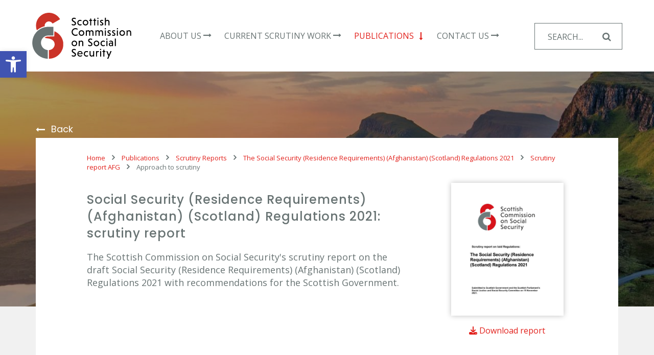

--- FILE ---
content_type: text/html; charset=UTF-8
request_url: https://socialsecuritycommission.scot/publications/draft-regulations/social-security-residence-requirements-afghanistan-scotland-regulations-2021/scottish-government-response-to-scosss-scrutiny-report/approach-to-scrutiny/
body_size: 92710
content:
<!-- This page is cached by the Hummingbird Performance plugin v3.16.0 - https://wordpress.org/plugins/hummingbird-performance/. -->
<!doctype html>
<html class="no-js" lang="en">

<head>
  	<meta charset="utf-8">
  	<meta http-equiv="X-UA-Compatible" content="IE=edge">
  	<title>Scottish Commission on Social Security</title>
  	<meta name="description" content="">
  	<meta name="viewport" content="width=device-width, initial-scale=1, shrink-to-fit=no">
	
	<!--<script src="https://kit.fontawesome.com/168d89640e.js" crossorigin="anonymous"></script>-->
	<link rel="preconnect" href="https://fonts.gstatic.com">
	<link href="https://fonts.googleapis.com/css2?family=Open+Sans:wght@300;400;600;700&family=Poppins:wght@400;500&display=swap" rel="stylesheet">
	
  	<!--||  JM Twitter Cards by jmau111 v14.1.0  ||-->
<meta name="twitter:card" content="summary">
<!-- [(-_-)@ creator: Missing critical option ! @(-_-)] -->
<!-- [(-_-)@ site: Missing critical option ! @(-_-)] -->
<meta name="twitter:title" content="Approach to scrutiny">
<meta name="twitter:image" content="https://socialsecuritycommission.scot/wp-content/plugins/jm-twitter-cards/admin/img/Twitter_logo_blue.png">
<!--||  /JM Twitter Cards by jmau111 v14.1.0  ||-->
<style type="text/css">.wpfts-result-item .wpfts-smart-excerpt {}.wpfts-result-item .wpfts-not-found {color:#808080;font-size:0.9em;}.wpfts-result-item .wpfts-score {color:#006621;font-size:0.9em;}.wpfts-shift {margin-left:40px;}.wpfts-result-item .wpfts-download-link {color:#006621;font-size:0.9em;}.wpfts-result-item .wpfts-file-size {color:#006621;font-size:0.9em;}</style>
		<!-- All in One SEO 4.8.7 - aioseo.com -->
	<meta name="robots" content="max-image-preview:large" />
	<link rel="canonical" href="https://socialsecuritycommission.scot/publications/draft-regulations/social-security-residence-requirements-afghanistan-scotland-regulations-2021/scottish-government-response-to-scosss-scrutiny-report/approach-to-scrutiny/" />
	<meta name="generator" content="All in One SEO (AIOSEO) 4.8.7" />
		<meta property="og:locale" content="en_GB" />
		<meta property="og:site_name" content="Scottish Commission on Social Security -" />
		<meta property="og:type" content="article" />
		<meta property="og:title" content="Approach to scrutiny - Scottish Commission on Social Security" />
		<meta property="og:url" content="https://socialsecuritycommission.scot/publications/draft-regulations/social-security-residence-requirements-afghanistan-scotland-regulations-2021/scottish-government-response-to-scosss-scrutiny-report/approach-to-scrutiny/" />
		<meta property="article:published_time" content="2022-06-09T10:03:23+00:00" />
		<meta property="article:modified_time" content="2022-06-09T10:04:53+00:00" />
		<meta name="twitter:card" content="summary" />
		<meta name="twitter:site" content="@TheSCoSS" />
		<meta name="twitter:title" content="Approach to scrutiny - Scottish Commission on Social Security" />
		<meta name="twitter:creator" content="@TheSCoSS" />
		<meta name="twitter:image" content="https://socialsecuritycommission.scot/wp-content/uploads/2022/11/SCoSS-twitter-white-scaled.jpg" />
		<script type="application/ld+json" class="aioseo-schema">
			{"@context":"https:\/\/schema.org","@graph":[{"@type":"BreadcrumbList","@id":"https:\/\/socialsecuritycommission.scot\/publications\/draft-regulations\/social-security-residence-requirements-afghanistan-scotland-regulations-2021\/scottish-government-response-to-scosss-scrutiny-report\/approach-to-scrutiny\/#breadcrumblist","itemListElement":[{"@type":"ListItem","@id":"https:\/\/socialsecuritycommission.scot#listItem","position":1,"name":"Home","item":"https:\/\/socialsecuritycommission.scot","nextItem":{"@type":"ListItem","@id":"https:\/\/socialsecuritycommission.scot\/publications\/#listItem","name":"Publications"}},{"@type":"ListItem","@id":"https:\/\/socialsecuritycommission.scot\/publications\/#listItem","position":2,"name":"Publications","item":"https:\/\/socialsecuritycommission.scot\/publications\/","nextItem":{"@type":"ListItem","@id":"https:\/\/socialsecuritycommission.scot\/publications\/draft-regulations\/#listItem","name":"Scrutiny Reports"},"previousItem":{"@type":"ListItem","@id":"https:\/\/socialsecuritycommission.scot#listItem","name":"Home"}},{"@type":"ListItem","@id":"https:\/\/socialsecuritycommission.scot\/publications\/draft-regulations\/#listItem","position":3,"name":"Scrutiny Reports","item":"https:\/\/socialsecuritycommission.scot\/publications\/draft-regulations\/","nextItem":{"@type":"ListItem","@id":"https:\/\/socialsecuritycommission.scot\/publications\/draft-regulations\/social-security-residence-requirements-afghanistan-scotland-regulations-2021\/#listItem","name":"The Social Security (Residence Requirements) (Afghanistan) (Scotland) Regulations 2021"},"previousItem":{"@type":"ListItem","@id":"https:\/\/socialsecuritycommission.scot\/publications\/#listItem","name":"Publications"}},{"@type":"ListItem","@id":"https:\/\/socialsecuritycommission.scot\/publications\/draft-regulations\/social-security-residence-requirements-afghanistan-scotland-regulations-2021\/#listItem","position":4,"name":"The Social Security (Residence Requirements) (Afghanistan) (Scotland) Regulations 2021","item":"https:\/\/socialsecuritycommission.scot\/publications\/draft-regulations\/social-security-residence-requirements-afghanistan-scotland-regulations-2021\/","nextItem":{"@type":"ListItem","@id":"https:\/\/socialsecuritycommission.scot\/publications\/draft-regulations\/social-security-residence-requirements-afghanistan-scotland-regulations-2021\/scottish-government-response-to-scosss-scrutiny-report\/#listItem","name":"Scrutiny report AFG"},"previousItem":{"@type":"ListItem","@id":"https:\/\/socialsecuritycommission.scot\/publications\/draft-regulations\/#listItem","name":"Scrutiny Reports"}},{"@type":"ListItem","@id":"https:\/\/socialsecuritycommission.scot\/publications\/draft-regulations\/social-security-residence-requirements-afghanistan-scotland-regulations-2021\/scottish-government-response-to-scosss-scrutiny-report\/#listItem","position":5,"name":"Scrutiny report AFG","item":"https:\/\/socialsecuritycommission.scot\/publications\/draft-regulations\/social-security-residence-requirements-afghanistan-scotland-regulations-2021\/scottish-government-response-to-scosss-scrutiny-report\/","nextItem":{"@type":"ListItem","@id":"https:\/\/socialsecuritycommission.scot\/publications\/draft-regulations\/social-security-residence-requirements-afghanistan-scotland-regulations-2021\/scottish-government-response-to-scosss-scrutiny-report\/approach-to-scrutiny\/#listItem","name":"Approach to scrutiny"},"previousItem":{"@type":"ListItem","@id":"https:\/\/socialsecuritycommission.scot\/publications\/draft-regulations\/social-security-residence-requirements-afghanistan-scotland-regulations-2021\/#listItem","name":"The Social Security (Residence Requirements) (Afghanistan) (Scotland) Regulations 2021"}},{"@type":"ListItem","@id":"https:\/\/socialsecuritycommission.scot\/publications\/draft-regulations\/social-security-residence-requirements-afghanistan-scotland-regulations-2021\/scottish-government-response-to-scosss-scrutiny-report\/approach-to-scrutiny\/#listItem","position":6,"name":"Approach to scrutiny","previousItem":{"@type":"ListItem","@id":"https:\/\/socialsecuritycommission.scot\/publications\/draft-regulations\/social-security-residence-requirements-afghanistan-scotland-regulations-2021\/scottish-government-response-to-scosss-scrutiny-report\/#listItem","name":"Scrutiny report AFG"}}]},{"@type":"Organization","@id":"https:\/\/socialsecuritycommission.scot\/#organization","name":"Scottish Commission on Social Security","url":"https:\/\/socialsecuritycommission.scot\/","sameAs":["https:\/\/twitter.com\/TheSCoSS"]},{"@type":"WebPage","@id":"https:\/\/socialsecuritycommission.scot\/publications\/draft-regulations\/social-security-residence-requirements-afghanistan-scotland-regulations-2021\/scottish-government-response-to-scosss-scrutiny-report\/approach-to-scrutiny\/#webpage","url":"https:\/\/socialsecuritycommission.scot\/publications\/draft-regulations\/social-security-residence-requirements-afghanistan-scotland-regulations-2021\/scottish-government-response-to-scosss-scrutiny-report\/approach-to-scrutiny\/","name":"Approach to scrutiny - Scottish Commission on Social Security","inLanguage":"en-GB","isPartOf":{"@id":"https:\/\/socialsecuritycommission.scot\/#website"},"breadcrumb":{"@id":"https:\/\/socialsecuritycommission.scot\/publications\/draft-regulations\/social-security-residence-requirements-afghanistan-scotland-regulations-2021\/scottish-government-response-to-scosss-scrutiny-report\/approach-to-scrutiny\/#breadcrumblist"},"datePublished":"2022-06-09T11:03:23+01:00","dateModified":"2022-06-09T11:04:53+01:00"},{"@type":"WebSite","@id":"https:\/\/socialsecuritycommission.scot\/#website","url":"https:\/\/socialsecuritycommission.scot\/","name":"Scottish Commission on Social Security","inLanguage":"en-GB","publisher":{"@id":"https:\/\/socialsecuritycommission.scot\/#organization"}}]}
		</script>
		<!-- All in One SEO -->


	<!-- This site is optimized with the Yoast SEO plugin v26.7 - https://yoast.com/wordpress/plugins/seo/ -->
	<link rel="canonical" href="https://socialsecuritycommission.scot/publications/draft-regulations/social-security-residence-requirements-afghanistan-scotland-regulations-2021/scottish-government-response-to-scosss-scrutiny-report/approach-to-scrutiny/" />
	<meta property="og:locale" content="en_GB" />
	<meta property="og:type" content="article" />
	<meta property="og:title" content="Approach to scrutiny - Scottish Commission on Social Security" />
	<meta property="og:url" content="https://socialsecuritycommission.scot/publications/draft-regulations/social-security-residence-requirements-afghanistan-scotland-regulations-2021/scottish-government-response-to-scosss-scrutiny-report/approach-to-scrutiny/" />
	<meta property="og:site_name" content="Scottish Commission on Social Security" />
	<meta property="article:modified_time" content="2022-06-09T10:04:53+00:00" />
	<meta name="twitter:card" content="summary_large_image" />
	<meta name="twitter:site" content="@TheSCoSS" />
	<script type="application/ld+json" class="yoast-schema-graph">{"@context":"https://schema.org","@graph":[{"@type":"WebPage","@id":"https://socialsecuritycommission.scot/publications/draft-regulations/social-security-residence-requirements-afghanistan-scotland-regulations-2021/scottish-government-response-to-scosss-scrutiny-report/approach-to-scrutiny/","url":"https://socialsecuritycommission.scot/publications/draft-regulations/social-security-residence-requirements-afghanistan-scotland-regulations-2021/scottish-government-response-to-scosss-scrutiny-report/approach-to-scrutiny/","name":"Approach to scrutiny - Scottish Commission on Social Security","isPartOf":{"@id":"https://socialsecuritycommission.scot/#website"},"datePublished":"2022-06-09T10:03:23+00:00","dateModified":"2022-06-09T10:04:53+00:00","breadcrumb":{"@id":"https://socialsecuritycommission.scot/publications/draft-regulations/social-security-residence-requirements-afghanistan-scotland-regulations-2021/scottish-government-response-to-scosss-scrutiny-report/approach-to-scrutiny/#breadcrumb"},"inLanguage":"en-GB","potentialAction":[{"@type":"ReadAction","target":["https://socialsecuritycommission.scot/publications/draft-regulations/social-security-residence-requirements-afghanistan-scotland-regulations-2021/scottish-government-response-to-scosss-scrutiny-report/approach-to-scrutiny/"]}]},{"@type":"BreadcrumbList","@id":"https://socialsecuritycommission.scot/publications/draft-regulations/social-security-residence-requirements-afghanistan-scotland-regulations-2021/scottish-government-response-to-scosss-scrutiny-report/approach-to-scrutiny/#breadcrumb","itemListElement":[{"@type":"ListItem","position":1,"name":"Home","item":"https://socialsecuritycommission.scot/"},{"@type":"ListItem","position":2,"name":"Publications","item":"https://socialsecuritycommission.scot/publications/"},{"@type":"ListItem","position":3,"name":"Scrutiny Reports","item":"https://socialsecuritycommission.scot/publications/draft-regulations/"},{"@type":"ListItem","position":4,"name":"The Social Security (Residence Requirements) (Afghanistan) (Scotland) Regulations 2021","item":"https://socialsecuritycommission.scot/publications/draft-regulations/social-security-residence-requirements-afghanistan-scotland-regulations-2021/"},{"@type":"ListItem","position":5,"name":"Scrutiny report AFG","item":"https://socialsecuritycommission.scot/publications/draft-regulations/social-security-residence-requirements-afghanistan-scotland-regulations-2021/scottish-government-response-to-scosss-scrutiny-report/"},{"@type":"ListItem","position":6,"name":"Approach to scrutiny"}]},{"@type":"WebSite","@id":"https://socialsecuritycommission.scot/#website","url":"https://socialsecuritycommission.scot/","name":"Scottish Commission on Social Security","description":"","potentialAction":[{"@type":"SearchAction","target":{"@type":"EntryPoint","urlTemplate":"https://socialsecuritycommission.scot/?s={search_term_string}"},"query-input":{"@type":"PropertyValueSpecification","valueRequired":true,"valueName":"search_term_string"}}],"inLanguage":"en-GB"}]}</script>
	<!-- / Yoast SEO plugin. -->


<link rel='dns-prefetch' href='//cc.cdn.civiccomputing.com' />
<link rel='dns-prefetch' href='//fonts.googleapis.com' />
<link rel='dns-prefetch' href='//fonts.gstatic.com' />
<link rel='dns-prefetch' href='//ajax.googleapis.com' />
<link rel='dns-prefetch' href='//apis.google.com' />
<link rel='dns-prefetch' href='//google-analytics.com' />
<link rel='dns-prefetch' href='//www.google-analytics.com' />
<link rel='dns-prefetch' href='//ssl.google-analytics.com' />
<link rel='dns-prefetch' href='//youtube.com' />
<link rel='dns-prefetch' href='//s.gravatar.com' />
<link href='//hb.wpmucdn.com' rel='preconnect' />
<link rel="alternate" title="oEmbed (JSON)" type="application/json+oembed" href="https://socialsecuritycommission.scot/wp-json/oembed/1.0/embed?url=https%3A%2F%2Fsocialsecuritycommission.scot%2Fpublications%2Fdraft-regulations%2Fsocial-security-residence-requirements-afghanistan-scotland-regulations-2021%2Fscottish-government-response-to-scosss-scrutiny-report%2Fapproach-to-scrutiny%2F" />
<link rel="alternate" title="oEmbed (XML)" type="text/xml+oembed" href="https://socialsecuritycommission.scot/wp-json/oembed/1.0/embed?url=https%3A%2F%2Fsocialsecuritycommission.scot%2Fpublications%2Fdraft-regulations%2Fsocial-security-residence-requirements-afghanistan-scotland-regulations-2021%2Fscottish-government-response-to-scosss-scrutiny-report%2Fapproach-to-scrutiny%2F&#038;format=xml" />
		<!-- This site uses the Google Analytics by MonsterInsights plugin v9.11.1 - Using Analytics tracking - https://www.monsterinsights.com/ -->
							<script src="//www.googletagmanager.com/gtag/js?id=G-PCMK79V2ZY"  data-cfasync="false" data-wpfc-render="false" type="text/javascript" async></script>
			<script data-cfasync="false" data-wpfc-render="false" type="text/javascript">
				var mi_version = '9.11.1';
				var mi_track_user = true;
				var mi_no_track_reason = '';
								var MonsterInsightsDefaultLocations = {"page_location":"https:\/\/socialsecuritycommission.scot\/publications\/draft-regulations\/social-security-residence-requirements-afghanistan-scotland-regulations-2021\/scottish-government-response-to-scosss-scrutiny-report\/approach-to-scrutiny\/","page_referrer":"https:\/\/socialsecuritycommission.scot\/publications\/draft-regulations\/social-security-residence-requirements-afghanistan-scotland-regulations-2021\/scottish-government-response-to-scosss-scrutiny-report\/approach-to-scrutiny\/"};
								if ( typeof MonsterInsightsPrivacyGuardFilter === 'function' ) {
					var MonsterInsightsLocations = (typeof MonsterInsightsExcludeQuery === 'object') ? MonsterInsightsPrivacyGuardFilter( MonsterInsightsExcludeQuery ) : MonsterInsightsPrivacyGuardFilter( MonsterInsightsDefaultLocations );
				} else {
					var MonsterInsightsLocations = (typeof MonsterInsightsExcludeQuery === 'object') ? MonsterInsightsExcludeQuery : MonsterInsightsDefaultLocations;
				}

								var disableStrs = [
										'ga-disable-G-PCMK79V2ZY',
									];

				/* Function to detect opted out users */
				function __gtagTrackerIsOptedOut() {
					for (var index = 0; index < disableStrs.length; index++) {
						if (document.cookie.indexOf(disableStrs[index] + '=true') > -1) {
							return true;
						}
					}

					return false;
				}

				/* Disable tracking if the opt-out cookie exists. */
				if (__gtagTrackerIsOptedOut()) {
					for (var index = 0; index < disableStrs.length; index++) {
						window[disableStrs[index]] = true;
					}
				}

				/* Opt-out function */
				function __gtagTrackerOptout() {
					for (var index = 0; index < disableStrs.length; index++) {
						document.cookie = disableStrs[index] + '=true; expires=Thu, 31 Dec 2099 23:59:59 UTC; path=/';
						window[disableStrs[index]] = true;
					}
				}

				if ('undefined' === typeof gaOptout) {
					function gaOptout() {
						__gtagTrackerOptout();
					}
				}
								window.dataLayer = window.dataLayer || [];

				window.MonsterInsightsDualTracker = {
					helpers: {},
					trackers: {},
				};
				if (mi_track_user) {
					function __gtagDataLayer() {
						dataLayer.push(arguments);
					}

					function __gtagTracker(type, name, parameters) {
						if (!parameters) {
							parameters = {};
						}

						if (parameters.send_to) {
							__gtagDataLayer.apply(null, arguments);
							return;
						}

						if (type === 'event') {
														parameters.send_to = monsterinsights_frontend.v4_id;
							var hookName = name;
							if (typeof parameters['event_category'] !== 'undefined') {
								hookName = parameters['event_category'] + ':' + name;
							}

							if (typeof MonsterInsightsDualTracker.trackers[hookName] !== 'undefined') {
								MonsterInsightsDualTracker.trackers[hookName](parameters);
							} else {
								__gtagDataLayer('event', name, parameters);
							}
							
						} else {
							__gtagDataLayer.apply(null, arguments);
						}
					}

					__gtagTracker('js', new Date());
					__gtagTracker('set', {
						'developer_id.dZGIzZG': true,
											});
					if ( MonsterInsightsLocations.page_location ) {
						__gtagTracker('set', MonsterInsightsLocations);
					}
										__gtagTracker('config', 'G-PCMK79V2ZY', {"forceSSL":"true","link_attribution":"true"} );
										window.gtag = __gtagTracker;										(function () {
						/* https://developers.google.com/analytics/devguides/collection/analyticsjs/ */
						/* ga and __gaTracker compatibility shim. */
						var noopfn = function () {
							return null;
						};
						var newtracker = function () {
							return new Tracker();
						};
						var Tracker = function () {
							return null;
						};
						var p = Tracker.prototype;
						p.get = noopfn;
						p.set = noopfn;
						p.send = function () {
							var args = Array.prototype.slice.call(arguments);
							args.unshift('send');
							__gaTracker.apply(null, args);
						};
						var __gaTracker = function () {
							var len = arguments.length;
							if (len === 0) {
								return;
							}
							var f = arguments[len - 1];
							if (typeof f !== 'object' || f === null || typeof f.hitCallback !== 'function') {
								if ('send' === arguments[0]) {
									var hitConverted, hitObject = false, action;
									if ('event' === arguments[1]) {
										if ('undefined' !== typeof arguments[3]) {
											hitObject = {
												'eventAction': arguments[3],
												'eventCategory': arguments[2],
												'eventLabel': arguments[4],
												'value': arguments[5] ? arguments[5] : 1,
											}
										}
									}
									if ('pageview' === arguments[1]) {
										if ('undefined' !== typeof arguments[2]) {
											hitObject = {
												'eventAction': 'page_view',
												'page_path': arguments[2],
											}
										}
									}
									if (typeof arguments[2] === 'object') {
										hitObject = arguments[2];
									}
									if (typeof arguments[5] === 'object') {
										Object.assign(hitObject, arguments[5]);
									}
									if ('undefined' !== typeof arguments[1].hitType) {
										hitObject = arguments[1];
										if ('pageview' === hitObject.hitType) {
											hitObject.eventAction = 'page_view';
										}
									}
									if (hitObject) {
										action = 'timing' === arguments[1].hitType ? 'timing_complete' : hitObject.eventAction;
										hitConverted = mapArgs(hitObject);
										__gtagTracker('event', action, hitConverted);
									}
								}
								return;
							}

							function mapArgs(args) {
								var arg, hit = {};
								var gaMap = {
									'eventCategory': 'event_category',
									'eventAction': 'event_action',
									'eventLabel': 'event_label',
									'eventValue': 'event_value',
									'nonInteraction': 'non_interaction',
									'timingCategory': 'event_category',
									'timingVar': 'name',
									'timingValue': 'value',
									'timingLabel': 'event_label',
									'page': 'page_path',
									'location': 'page_location',
									'title': 'page_title',
									'referrer' : 'page_referrer',
								};
								for (arg in args) {
																		if (!(!args.hasOwnProperty(arg) || !gaMap.hasOwnProperty(arg))) {
										hit[gaMap[arg]] = args[arg];
									} else {
										hit[arg] = args[arg];
									}
								}
								return hit;
							}

							try {
								f.hitCallback();
							} catch (ex) {
							}
						};
						__gaTracker.create = newtracker;
						__gaTracker.getByName = newtracker;
						__gaTracker.getAll = function () {
							return [];
						};
						__gaTracker.remove = noopfn;
						__gaTracker.loaded = true;
						window['__gaTracker'] = __gaTracker;
					})();
									} else {
										console.log("");
					(function () {
						function __gtagTracker() {
							return null;
						}

						window['__gtagTracker'] = __gtagTracker;
						window['gtag'] = __gtagTracker;
					})();
									}
			</script>
							<!-- / Google Analytics by MonsterInsights -->
		<style id='wp-img-auto-sizes-contain-inline-css' type='text/css'>
img:is([sizes=auto i],[sizes^="auto," i]){contain-intrinsic-size:3000px 1500px}
/*# sourceURL=wp-img-auto-sizes-contain-inline-css */
</style>
<style id='wp-block-library-inline-css' type='text/css'>
:root{--wp-block-synced-color:#7a00df;--wp-block-synced-color--rgb:122,0,223;--wp-bound-block-color:var(--wp-block-synced-color);--wp-editor-canvas-background:#ddd;--wp-admin-theme-color:#007cba;--wp-admin-theme-color--rgb:0,124,186;--wp-admin-theme-color-darker-10:#006ba1;--wp-admin-theme-color-darker-10--rgb:0,107,160.5;--wp-admin-theme-color-darker-20:#005a87;--wp-admin-theme-color-darker-20--rgb:0,90,135;--wp-admin-border-width-focus:2px}@media (min-resolution:192dpi){:root{--wp-admin-border-width-focus:1.5px}}.wp-element-button{cursor:pointer}:root .has-very-light-gray-background-color{background-color:#eee}:root .has-very-dark-gray-background-color{background-color:#313131}:root .has-very-light-gray-color{color:#eee}:root .has-very-dark-gray-color{color:#313131}:root .has-vivid-green-cyan-to-vivid-cyan-blue-gradient-background{background:linear-gradient(135deg,#00d084,#0693e3)}:root .has-purple-crush-gradient-background{background:linear-gradient(135deg,#34e2e4,#4721fb 50%,#ab1dfe)}:root .has-hazy-dawn-gradient-background{background:linear-gradient(135deg,#faaca8,#dad0ec)}:root .has-subdued-olive-gradient-background{background:linear-gradient(135deg,#fafae1,#67a671)}:root .has-atomic-cream-gradient-background{background:linear-gradient(135deg,#fdd79a,#004a59)}:root .has-nightshade-gradient-background{background:linear-gradient(135deg,#330968,#31cdcf)}:root .has-midnight-gradient-background{background:linear-gradient(135deg,#020381,#2874fc)}:root{--wp--preset--font-size--normal:16px;--wp--preset--font-size--huge:42px}.has-regular-font-size{font-size:1em}.has-larger-font-size{font-size:2.625em}.has-normal-font-size{font-size:var(--wp--preset--font-size--normal)}.has-huge-font-size{font-size:var(--wp--preset--font-size--huge)}.has-text-align-center{text-align:center}.has-text-align-left{text-align:left}.has-text-align-right{text-align:right}.has-fit-text{white-space:nowrap!important}#end-resizable-editor-section{display:none}.aligncenter{clear:both}.items-justified-left{justify-content:flex-start}.items-justified-center{justify-content:center}.items-justified-right{justify-content:flex-end}.items-justified-space-between{justify-content:space-between}.screen-reader-text{border:0;clip-path:inset(50%);height:1px;margin:-1px;overflow:hidden;padding:0;position:absolute;width:1px;word-wrap:normal!important}.screen-reader-text:focus{background-color:#ddd;clip-path:none;color:#444;display:block;font-size:1em;height:auto;left:5px;line-height:normal;padding:15px 23px 14px;text-decoration:none;top:5px;width:auto;z-index:100000}html :where(.has-border-color){border-style:solid}html :where([style*=border-top-color]){border-top-style:solid}html :where([style*=border-right-color]){border-right-style:solid}html :where([style*=border-bottom-color]){border-bottom-style:solid}html :where([style*=border-left-color]){border-left-style:solid}html :where([style*=border-width]){border-style:solid}html :where([style*=border-top-width]){border-top-style:solid}html :where([style*=border-right-width]){border-right-style:solid}html :where([style*=border-bottom-width]){border-bottom-style:solid}html :where([style*=border-left-width]){border-left-style:solid}html :where(img[class*=wp-image-]){height:auto;max-width:100%}:where(figure){margin:0 0 1em}html :where(.is-position-sticky){--wp-admin--admin-bar--position-offset:var(--wp-admin--admin-bar--height,0px)}@media screen and (max-width:600px){html :where(.is-position-sticky){--wp-admin--admin-bar--position-offset:0px}}

/*# sourceURL=wp-block-library-inline-css */
</style><style id='global-styles-inline-css' type='text/css'>
:root{--wp--preset--aspect-ratio--square: 1;--wp--preset--aspect-ratio--4-3: 4/3;--wp--preset--aspect-ratio--3-4: 3/4;--wp--preset--aspect-ratio--3-2: 3/2;--wp--preset--aspect-ratio--2-3: 2/3;--wp--preset--aspect-ratio--16-9: 16/9;--wp--preset--aspect-ratio--9-16: 9/16;--wp--preset--color--black: #000000;--wp--preset--color--cyan-bluish-gray: #abb8c3;--wp--preset--color--white: #ffffff;--wp--preset--color--pale-pink: #f78da7;--wp--preset--color--vivid-red: #cf2e2e;--wp--preset--color--luminous-vivid-orange: #ff6900;--wp--preset--color--luminous-vivid-amber: #fcb900;--wp--preset--color--light-green-cyan: #7bdcb5;--wp--preset--color--vivid-green-cyan: #00d084;--wp--preset--color--pale-cyan-blue: #8ed1fc;--wp--preset--color--vivid-cyan-blue: #0693e3;--wp--preset--color--vivid-purple: #9b51e0;--wp--preset--gradient--vivid-cyan-blue-to-vivid-purple: linear-gradient(135deg,rgb(6,147,227) 0%,rgb(155,81,224) 100%);--wp--preset--gradient--light-green-cyan-to-vivid-green-cyan: linear-gradient(135deg,rgb(122,220,180) 0%,rgb(0,208,130) 100%);--wp--preset--gradient--luminous-vivid-amber-to-luminous-vivid-orange: linear-gradient(135deg,rgb(252,185,0) 0%,rgb(255,105,0) 100%);--wp--preset--gradient--luminous-vivid-orange-to-vivid-red: linear-gradient(135deg,rgb(255,105,0) 0%,rgb(207,46,46) 100%);--wp--preset--gradient--very-light-gray-to-cyan-bluish-gray: linear-gradient(135deg,rgb(238,238,238) 0%,rgb(169,184,195) 100%);--wp--preset--gradient--cool-to-warm-spectrum: linear-gradient(135deg,rgb(74,234,220) 0%,rgb(151,120,209) 20%,rgb(207,42,186) 40%,rgb(238,44,130) 60%,rgb(251,105,98) 80%,rgb(254,248,76) 100%);--wp--preset--gradient--blush-light-purple: linear-gradient(135deg,rgb(255,206,236) 0%,rgb(152,150,240) 100%);--wp--preset--gradient--blush-bordeaux: linear-gradient(135deg,rgb(254,205,165) 0%,rgb(254,45,45) 50%,rgb(107,0,62) 100%);--wp--preset--gradient--luminous-dusk: linear-gradient(135deg,rgb(255,203,112) 0%,rgb(199,81,192) 50%,rgb(65,88,208) 100%);--wp--preset--gradient--pale-ocean: linear-gradient(135deg,rgb(255,245,203) 0%,rgb(182,227,212) 50%,rgb(51,167,181) 100%);--wp--preset--gradient--electric-grass: linear-gradient(135deg,rgb(202,248,128) 0%,rgb(113,206,126) 100%);--wp--preset--gradient--midnight: linear-gradient(135deg,rgb(2,3,129) 0%,rgb(40,116,252) 100%);--wp--preset--font-size--small: 13px;--wp--preset--font-size--medium: 20px;--wp--preset--font-size--large: 36px;--wp--preset--font-size--x-large: 42px;--wp--preset--spacing--20: 0.44rem;--wp--preset--spacing--30: 0.67rem;--wp--preset--spacing--40: 1rem;--wp--preset--spacing--50: 1.5rem;--wp--preset--spacing--60: 2.25rem;--wp--preset--spacing--70: 3.38rem;--wp--preset--spacing--80: 5.06rem;--wp--preset--shadow--natural: 6px 6px 9px rgba(0, 0, 0, 0.2);--wp--preset--shadow--deep: 12px 12px 50px rgba(0, 0, 0, 0.4);--wp--preset--shadow--sharp: 6px 6px 0px rgba(0, 0, 0, 0.2);--wp--preset--shadow--outlined: 6px 6px 0px -3px rgb(255, 255, 255), 6px 6px rgb(0, 0, 0);--wp--preset--shadow--crisp: 6px 6px 0px rgb(0, 0, 0);}:where(.is-layout-flex){gap: 0.5em;}:where(.is-layout-grid){gap: 0.5em;}body .is-layout-flex{display: flex;}.is-layout-flex{flex-wrap: wrap;align-items: center;}.is-layout-flex > :is(*, div){margin: 0;}body .is-layout-grid{display: grid;}.is-layout-grid > :is(*, div){margin: 0;}:where(.wp-block-columns.is-layout-flex){gap: 2em;}:where(.wp-block-columns.is-layout-grid){gap: 2em;}:where(.wp-block-post-template.is-layout-flex){gap: 1.25em;}:where(.wp-block-post-template.is-layout-grid){gap: 1.25em;}.has-black-color{color: var(--wp--preset--color--black) !important;}.has-cyan-bluish-gray-color{color: var(--wp--preset--color--cyan-bluish-gray) !important;}.has-white-color{color: var(--wp--preset--color--white) !important;}.has-pale-pink-color{color: var(--wp--preset--color--pale-pink) !important;}.has-vivid-red-color{color: var(--wp--preset--color--vivid-red) !important;}.has-luminous-vivid-orange-color{color: var(--wp--preset--color--luminous-vivid-orange) !important;}.has-luminous-vivid-amber-color{color: var(--wp--preset--color--luminous-vivid-amber) !important;}.has-light-green-cyan-color{color: var(--wp--preset--color--light-green-cyan) !important;}.has-vivid-green-cyan-color{color: var(--wp--preset--color--vivid-green-cyan) !important;}.has-pale-cyan-blue-color{color: var(--wp--preset--color--pale-cyan-blue) !important;}.has-vivid-cyan-blue-color{color: var(--wp--preset--color--vivid-cyan-blue) !important;}.has-vivid-purple-color{color: var(--wp--preset--color--vivid-purple) !important;}.has-black-background-color{background-color: var(--wp--preset--color--black) !important;}.has-cyan-bluish-gray-background-color{background-color: var(--wp--preset--color--cyan-bluish-gray) !important;}.has-white-background-color{background-color: var(--wp--preset--color--white) !important;}.has-pale-pink-background-color{background-color: var(--wp--preset--color--pale-pink) !important;}.has-vivid-red-background-color{background-color: var(--wp--preset--color--vivid-red) !important;}.has-luminous-vivid-orange-background-color{background-color: var(--wp--preset--color--luminous-vivid-orange) !important;}.has-luminous-vivid-amber-background-color{background-color: var(--wp--preset--color--luminous-vivid-amber) !important;}.has-light-green-cyan-background-color{background-color: var(--wp--preset--color--light-green-cyan) !important;}.has-vivid-green-cyan-background-color{background-color: var(--wp--preset--color--vivid-green-cyan) !important;}.has-pale-cyan-blue-background-color{background-color: var(--wp--preset--color--pale-cyan-blue) !important;}.has-vivid-cyan-blue-background-color{background-color: var(--wp--preset--color--vivid-cyan-blue) !important;}.has-vivid-purple-background-color{background-color: var(--wp--preset--color--vivid-purple) !important;}.has-black-border-color{border-color: var(--wp--preset--color--black) !important;}.has-cyan-bluish-gray-border-color{border-color: var(--wp--preset--color--cyan-bluish-gray) !important;}.has-white-border-color{border-color: var(--wp--preset--color--white) !important;}.has-pale-pink-border-color{border-color: var(--wp--preset--color--pale-pink) !important;}.has-vivid-red-border-color{border-color: var(--wp--preset--color--vivid-red) !important;}.has-luminous-vivid-orange-border-color{border-color: var(--wp--preset--color--luminous-vivid-orange) !important;}.has-luminous-vivid-amber-border-color{border-color: var(--wp--preset--color--luminous-vivid-amber) !important;}.has-light-green-cyan-border-color{border-color: var(--wp--preset--color--light-green-cyan) !important;}.has-vivid-green-cyan-border-color{border-color: var(--wp--preset--color--vivid-green-cyan) !important;}.has-pale-cyan-blue-border-color{border-color: var(--wp--preset--color--pale-cyan-blue) !important;}.has-vivid-cyan-blue-border-color{border-color: var(--wp--preset--color--vivid-cyan-blue) !important;}.has-vivid-purple-border-color{border-color: var(--wp--preset--color--vivid-purple) !important;}.has-vivid-cyan-blue-to-vivid-purple-gradient-background{background: var(--wp--preset--gradient--vivid-cyan-blue-to-vivid-purple) !important;}.has-light-green-cyan-to-vivid-green-cyan-gradient-background{background: var(--wp--preset--gradient--light-green-cyan-to-vivid-green-cyan) !important;}.has-luminous-vivid-amber-to-luminous-vivid-orange-gradient-background{background: var(--wp--preset--gradient--luminous-vivid-amber-to-luminous-vivid-orange) !important;}.has-luminous-vivid-orange-to-vivid-red-gradient-background{background: var(--wp--preset--gradient--luminous-vivid-orange-to-vivid-red) !important;}.has-very-light-gray-to-cyan-bluish-gray-gradient-background{background: var(--wp--preset--gradient--very-light-gray-to-cyan-bluish-gray) !important;}.has-cool-to-warm-spectrum-gradient-background{background: var(--wp--preset--gradient--cool-to-warm-spectrum) !important;}.has-blush-light-purple-gradient-background{background: var(--wp--preset--gradient--blush-light-purple) !important;}.has-blush-bordeaux-gradient-background{background: var(--wp--preset--gradient--blush-bordeaux) !important;}.has-luminous-dusk-gradient-background{background: var(--wp--preset--gradient--luminous-dusk) !important;}.has-pale-ocean-gradient-background{background: var(--wp--preset--gradient--pale-ocean) !important;}.has-electric-grass-gradient-background{background: var(--wp--preset--gradient--electric-grass) !important;}.has-midnight-gradient-background{background: var(--wp--preset--gradient--midnight) !important;}.has-small-font-size{font-size: var(--wp--preset--font-size--small) !important;}.has-medium-font-size{font-size: var(--wp--preset--font-size--medium) !important;}.has-large-font-size{font-size: var(--wp--preset--font-size--large) !important;}.has-x-large-font-size{font-size: var(--wp--preset--font-size--x-large) !important;}
/*# sourceURL=global-styles-inline-css */
</style>

<style id='classic-theme-styles-inline-css' type='text/css'>
/*! This file is auto-generated */
.wp-block-button__link{color:#fff;background-color:#32373c;border-radius:9999px;box-shadow:none;text-decoration:none;padding:calc(.667em + 2px) calc(1.333em + 2px);font-size:1.125em}.wp-block-file__button{background:#32373c;color:#fff;text-decoration:none}
/*# sourceURL=/wp-includes/css/classic-themes.min.css */
</style>
<link rel='stylesheet' id='wpfts_jquery-ui-styles-css' href='https://socialsecuritycommission.scot/wp-content/plugins/fulltext-search-pro/style/wpfts_autocomplete.css' type='text/css' media='all' />
<link rel='stylesheet' id='megamenu-css' href='https://socialsecuritycommission.scot/wp-content/uploads/maxmegamenu/style.css' type='text/css' media='all' />
<link rel='stylesheet' id='dashicons-css' href='https://socialsecuritycommission.scot/wp-includes/css/dashicons.min.css' type='text/css' media='all' />
<link rel='stylesheet' id='megamenu-genericons-css' href='https://socialsecuritycommission.scot/wp-content/plugins/megamenu-pro/icons/genericons/genericons/genericons.css' type='text/css' media='all' />
<link rel='stylesheet' id='megamenu-fontawesome-css' href='https://socialsecuritycommission.scot/wp-content/plugins/megamenu-pro/icons/fontawesome/css/font-awesome.min.css' type='text/css' media='all' />
<link rel='stylesheet' id='megamenu-fontawesome5-css' href='https://socialsecuritycommission.scot/wp-content/plugins/megamenu-pro/icons/fontawesome5/css/all.min.css' type='text/css' media='all' />
<link rel='stylesheet' id='megamenu-fontawesome6-css' href='https://socialsecuritycommission.scot/wp-content/plugins/megamenu-pro/icons/fontawesome6/css/all.min.css' type='text/css' media='all' />
<link rel='stylesheet' id='pojo-a11y-css' href='https://socialsecuritycommission.scot/wp-content/plugins/pojo-accessibility/modules/legacy/assets/css/style.min.css' type='text/css' media='all' />
<link rel='stylesheet' id='search-filter-plugin-styles-css' href='https://socialsecuritycommission.scot/wp-content/plugins/search-filter-pro/public/assets/css/search-filter.min.css' type='text/css' media='all' />
<link rel='stylesheet' id='normalise-css' href='https://socialsecuritycommission.scot/wp-content/themes/SCoSS2020/css/normalize.css' type='text/css' media='all' />
<link rel='stylesheet' id='base-css' href='https://socialsecuritycommission.scot/wp-content/themes/SCoSS2020/css/base.css' type='text/css' media='all' />
<link rel='stylesheet' id='fontAwesome-css' href='https://socialsecuritycommission.scot/wp-content/themes/SCoSS2020/css/font-awesome.min.css' type='text/css' media='all' />
<link rel='stylesheet' id='AOS-css' href='https://socialsecuritycommission.scot/wp-content/themes/SCoSS2020/css/aos.min.css' type='text/css' media='all' />
<link rel='stylesheet' id='style-css' href='https://socialsecuritycommission.scot/wp-content/themes/SCoSS2020/style.css' type='text/css' media='all' />
<link rel='stylesheet' id='responsive-css' href='https://socialsecuritycommission.scot/wp-content/themes/SCoSS2020/css/responsive.css' type='text/css' media='all' />
<link rel='stylesheet' id='wp-pagenavi-css' href='https://socialsecuritycommission.scot/wp-content/plugins/wp-pagenavi/pagenavi-css.css' type='text/css' media='all' />
<script type="text/javascript" src="https://socialsecuritycommission.scot/wp-content/plugins/google-analytics-for-wordpress/assets/js/frontend-gtag.min.js" id="monsterinsights-frontend-script-js" async="async" data-wp-strategy="async"></script>
<script data-cfasync="false" data-wpfc-render="false" type="text/javascript" id='monsterinsights-frontend-script-js-extra'>/* <![CDATA[ */
var monsterinsights_frontend = {"js_events_tracking":"true","download_extensions":"doc,pdf,ppt,zip,xls,docx,pptx,xlsx","inbound_paths":"[{\"path\":\"\\\/go\\\/\",\"label\":\"affiliate\"},{\"path\":\"\\\/recommend\\\/\",\"label\":\"affiliate\"}]","home_url":"https:\/\/socialsecuritycommission.scot","hash_tracking":"false","v4_id":"G-PCMK79V2ZY"};/* ]]> */
</script>
<script type="text/javascript" src="https://socialsecuritycommission.scot/wp-includes/js/jquery/jquery.min.js" id="jquery-core-js"></script>
<script type="text/javascript" src="https://socialsecuritycommission.scot/wp-includes/js/jquery/jquery-migrate.min.js" id="jquery-migrate-js"></script>
<script type="text/javascript" src="https://socialsecuritycommission.scot/wp-includes/js/jquery/ui/core.min.js" id="jquery-ui-core-js"></script>
<script type="text/javascript" src="https://socialsecuritycommission.scot/wp-includes/js/jquery/ui/menu.min.js" id="jquery-ui-menu-js"></script>
<script type="text/javascript" src="https://socialsecuritycommission.scot/wp-includes/js/dist/dom-ready.min.js" id="wp-dom-ready-js"></script>
<script type="text/javascript" src="https://socialsecuritycommission.scot/wp-includes/js/dist/hooks.min.js" id="wp-hooks-js"></script>
<script type="text/javascript" src="https://socialsecuritycommission.scot/wp-includes/js/dist/i18n.min.js" id="wp-i18n-js"></script>
<script type="text/javascript" id="wp-i18n-js-after">
/* <![CDATA[ */
wp.i18n.setLocaleData( { 'text direction\u0004ltr': [ 'ltr' ] } );
//# sourceURL=wp-i18n-js-after
/* ]]> */
</script>
<script type="text/javascript" id="wp-a11y-js-translations">
/* <![CDATA[ */
( function( domain, translations ) {
	var localeData = translations.locale_data[ domain ] || translations.locale_data.messages;
	localeData[""].domain = domain;
	wp.i18n.setLocaleData( localeData, domain );
} )( "default", {"translation-revision-date":"2025-12-15 12:18:56+0000","generator":"GlotPress\/4.0.3","domain":"messages","locale_data":{"messages":{"":{"domain":"messages","plural-forms":"nplurals=2; plural=n != 1;","lang":"en_GB"},"Notifications":["Notifications"]}},"comment":{"reference":"wp-includes\/js\/dist\/a11y.js"}} );
//# sourceURL=wp-a11y-js-translations
/* ]]> */
</script>
<script type="text/javascript" src="https://socialsecuritycommission.scot/wp-includes/js/dist/a11y.min.js" id="wp-a11y-js"></script>
<script type="text/javascript" src="https://socialsecuritycommission.scot/wp-includes/js/jquery/ui/autocomplete.min.js" id="jquery-ui-autocomplete-js"></script>
<script type="text/javascript" src="https://socialsecuritycommission.scot/wp-content/plugins/fulltext-search-pro/js/wpfts_frontend.js" id="wpfts_frontend-js"></script>
<script type="text/javascript" src="https://socialsecuritycommission.scot/wp-content/themes/SCoSS2020/js/jquery-ui.min.js" id="jquery_ui_js-js"></script>
<script type="text/javascript" src="https://socialsecuritycommission.scot/wp-content/themes/SCoSS2020/js/aos.min.js" id="AOS_js-js"></script>
<link rel="https://api.w.org/" href="https://socialsecuritycommission.scot/wp-json/" /><link rel="alternate" title="JSON" type="application/json" href="https://socialsecuritycommission.scot/wp-json/wp/v2/pages/1674" /><script type="text/javascript">
		document.wpfts_ajaxurl = "https://socialsecuritycommission.scot/wp-admin/admin-ajax.php";
	</script><style type="text/css">
#pojo-a11y-toolbar .pojo-a11y-toolbar-toggle a{ background-color: #4054b2;	color: #ffffff;}
#pojo-a11y-toolbar .pojo-a11y-toolbar-overlay, #pojo-a11y-toolbar .pojo-a11y-toolbar-overlay ul.pojo-a11y-toolbar-items.pojo-a11y-links{ border-color: #4054b2;}
body.pojo-a11y-focusable a:focus{ outline-style: solid !important;	outline-width: 1px !important;	outline-color: #FF0000 !important;}
#pojo-a11y-toolbar{ top: 100px !important;}
#pojo-a11y-toolbar .pojo-a11y-toolbar-overlay{ background-color: #ffffff;}
#pojo-a11y-toolbar .pojo-a11y-toolbar-overlay ul.pojo-a11y-toolbar-items li.pojo-a11y-toolbar-item a, #pojo-a11y-toolbar .pojo-a11y-toolbar-overlay p.pojo-a11y-toolbar-title{ color: #333333;}
#pojo-a11y-toolbar .pojo-a11y-toolbar-overlay ul.pojo-a11y-toolbar-items li.pojo-a11y-toolbar-item a.active{ background-color: #4054b2;	color: #ffffff;}
@media (max-width: 767px) { #pojo-a11y-toolbar { top: 50px !important; } }</style><link rel="icon" href="https://socialsecuritycommission.scot/wp-content/uploads/2021/03/cropped-favicon-32x32.jpg" sizes="32x32" />
<link rel="icon" href="https://socialsecuritycommission.scot/wp-content/uploads/2021/03/cropped-favicon-192x192.jpg" sizes="192x192" />
<link rel="apple-touch-icon" href="https://socialsecuritycommission.scot/wp-content/uploads/2021/03/cropped-favicon-180x180.jpg" />
<meta name="msapplication-TileImage" content="https://socialsecuritycommission.scot/wp-content/uploads/2021/03/cropped-favicon-270x270.jpg" />
		<style type="text/css" id="wp-custom-css">
			.GeneralMembersContent .greyBlockWrapper p a{color: #FFF;}
.GeneralMembersContent .greyBlockWrapper p a:hover{text-decoration:none;}		</style>
		<style type="text/css">/** Mega Menu CSS: fs **/</style>
		
	<script>
    	jQuery(function( $ ) {
      		$('body').addClass('loaded');
    	});
  	</script>
	
</head>

<body data-rsssl=1 class="wp-singular page-template page-template-report-child-online-doc page-template-report-child-online-doc-php page page-id-1674 page-child parent-pageid-1266 wp-embed-responsive wp-theme-SCoSS2020 mega-menu-main-menu" ontouchstart>
	<a class="skip-link screen-reader-text" href="#content">Skip to content</a>
  	<!--[if lte IE 9]>
    	<p class="browserupgrade">You are using an <strong>outdated</strong> browser. Please <a href="https://browsehappy.com/">upgrade your browser</a> to improve your experience and security.</p>
  	<![endif]-->
		<header>
				<div class="headerSection" style="background: url(https://socialsecuritycommission.scot/wp-content/uploads/2021/04/24736-SCoSS-Website-Header-2880x1020-B-scaled.jpg) center center no-repeat;"></div>
				<div class="heroOverlay"></div>
		<div class="headerStrip">
			<div class="flexRow content1155">
				<div id="headerLogo" class="flexCol20">
					<a href="/" title="SCoSSLogo"><div class="SCoSSLogo" style="background: url(https://socialsecuritycommission.scot/wp-content/themes/SCoSS2020/images/SCoSS-logo-colour.svg) center center no-repeat; background-size: 194px 90px;"></div></a>
				</div>
				<div id="headerNav" class="flexCol60">
					<div id="mega-menu-wrap-main-menu" class="mega-menu-wrap"><div class="mega-menu-toggle"><div class="mega-toggle-blocks-left"></div><div class="mega-toggle-blocks-center"></div><div class="mega-toggle-blocks-right"><div class='mega-toggle-block mega-search-block mega-toggle-block-1' id='mega-toggle-block-1'><div class='mega-search-wrap'><form class='mega-search expand-to-left mega-search-closed' action='https://socialsecuritycommission.scot/'>
                        <span class='dashicons dashicons-search search-icon'></span>
                        <input type='submit' value='Search'>
                        <input  type='text' aria-label='Search' data-placeholder='Search' name='s' />
                        
                    </form></div></div><div class='mega-toggle-block mega-menu-toggle-animated-block mega-toggle-block-2' id='mega-toggle-block-2'><button aria-label="Toggle Menu" class="mega-toggle-animated mega-toggle-animated-slider" type="button" aria-expanded="false">
                  <span class="mega-toggle-animated-box">
                    <span class="mega-toggle-animated-inner"></span>
                  </span>
                </button></div></div></div><ul id="mega-menu-main-menu" class="mega-menu max-mega-menu mega-menu-horizontal mega-no-js" data-event="hover_intent" data-effect="fade_up" data-effect-speed="200" data-effect-mobile="disabled" data-effect-speed-mobile="0" data-panel-width="body" data-panel-inner-width=".headerStrip .flexRow" data-mobile-force-width="body" data-second-click="go" data-document-click="collapse" data-vertical-behaviour="standard" data-breakpoint="1024" data-unbind="true" data-mobile-state="collapse_all" data-mobile-direction="vertical" data-hover-intent-timeout="300" data-hover-intent-interval="100" data-overlay-desktop="false" data-overlay-mobile="false"><li class="mega-menu-item mega-menu-item-type-post_type mega-menu-item-object-page mega-menu-item-has-children mega-menu-megamenu mega-align-bottom-left mega-menu-megamenu mega-hide-arrow mega-menu-item-20" id="mega-menu-item-20"><a class="mega-menu-link" href="https://socialsecuritycommission.scot/about-us/" aria-expanded="false" tabindex="0">About Us<span class="mega-indicator" aria-hidden="true"></span></a>
<ul class="mega-sub-menu">
<li class="mega-menu-item mega-menu-item-type-post_type mega-menu-item-object-page mega-hide-arrow mega-menu-column-standard mega-menu-columns-1-of-3 mega-menu-item-444" style="--columns:3; --span:1" id="mega-menu-item-444"><a class="mega-menu-link" href="https://socialsecuritycommission.scot/about-us/what-we-do/">What we do</a></li><li class="mega-menu-item mega-menu-item-type-post_type mega-menu-item-object-page mega-hide-arrow mega-menu-column-standard mega-menu-columns-1-of-3 mega-menu-item-445" style="--columns:3; --span:1" id="mega-menu-item-445"><a class="mega-menu-link" href="https://socialsecuritycommission.scot/about-us/the-board/">The Board</a></li></ul>
</li><li class="mega-menu-item mega-menu-item-type-post_type mega-menu-item-object-page mega-menu-item-has-children mega-menu-megamenu mega-align-bottom-left mega-menu-megamenu mega-hide-arrow mega-menu-item-22" id="mega-menu-item-22"><a class="mega-menu-link" href="https://socialsecuritycommission.scot/current-work/" aria-expanded="false" tabindex="0">Current Scrutiny Work<span class="mega-indicator" aria-hidden="true"></span></a>
<ul class="mega-sub-menu">
<li class="mega-menu-item mega-menu-item-type-post_type mega-menu-item-object-page mega-menu-column-standard mega-menu-columns-1-of-1 mega-menu-item-16196" style="--columns:1; --span:1" id="mega-menu-item-16196"><a class="mega-menu-link" href="https://socialsecuritycommission.scot/current-work/the-social-security-up-rating-miscellaneous-amendments-scotland-regulations-2026/">The Social Security (Up-rating) (Miscellaneous Amendments) (Scotland) Regulations 2026</a></li><li class="mega-menu-item mega-menu-item-type-post_type mega-menu-item-object-page mega-menu-column-standard mega-menu-columns-1-of-1 mega-menu-clear mega-menu-item-16153" style="--columns:1; --span:1" id="mega-menu-item-16153"><a class="mega-menu-link" href="https://socialsecuritycommission.scot/current-work/the-social-security-residence-and-presence-requirements-miscellaneous-amendment-scotland-regulations-2026/">The Social Security (Residence and Presence Requirements) (Miscellaneous Amendment) (Scotland) Regulations 2026</a></li><li class="mega-menu-item mega-menu-item-type-post_type mega-menu-item-object-page mega-menu-column-standard mega-menu-columns-1-of-1 mega-menu-clear mega-menu-item-16066" style="--columns:1; --span:1" id="mega-menu-item-16066"><a class="mega-menu-link" href="https://socialsecuritycommission.scot/current-work/the-social-security-residence-and-presence-requirements-miscellaneous-amendment-scotland-regulations-2025/">The Social Security (Residence and Presence Requirements) (Miscellaneous Amendment) (Scotland) Regulations 2025</a></li><li class="mega-menu-item mega-menu-item-type-post_type mega-menu-item-object-page mega-menu-column-standard mega-menu-columns-1-of-1 mega-menu-clear mega-menu-item-15934" style="--columns:1; --span:1" id="mega-menu-item-15934"><a class="mega-menu-link" href="https://socialsecuritycommission.scot/current-work/the-care-leaver-payment-scotland-regulations-2026/">The Care Leaver Payment (Scotland) Regulations 2026</a></li><li class="mega-menu-item mega-menu-item-type-post_type mega-menu-item-object-page mega-menu-column-standard mega-menu-columns-1-of-1 mega-menu-clear mega-menu-item-15652" style="--columns:1; --span:1" id="mega-menu-item-15652"><a class="mega-menu-link" href="https://socialsecuritycommission.scot/current-work/the-two-child-limit-payment-scotland-regulations-2026/">The Two Child Limit Payment (Scotland) Regulations 2026</a></li><li class="mega-menu-item mega-menu-item-type-post_type mega-menu-item-object-page mega-menu-column-standard mega-menu-columns-1-of-1 mega-menu-clear mega-menu-item-15271" style="--columns:1; --span:1" id="mega-menu-item-15271"><a class="mega-menu-link" href="https://socialsecuritycommission.scot/current-work/the-winter-heating-assistance-pension-age-scotland-amendment-regulations-2025/">The Winter Heating Assistance (Pension Age) (Scotland) Amendment Regulations 2025</a></li></ul>
</li><li class="mega-menu-item mega-menu-item-type-post_type mega-menu-item-object-page mega-current-page-ancestor mega-menu-item-has-children mega-menu-megamenu mega-align-bottom-left mega-menu-megamenu mega-hide-arrow mega-menu-item-21" id="mega-menu-item-21"><a class="mega-menu-link" href="https://socialsecuritycommission.scot/publications/" aria-expanded="false" tabindex="0">Publications<span class="mega-indicator" aria-hidden="true"></span></a>
<ul class="mega-sub-menu">
<li class="mega-menu-item mega-menu-item-type-post_type mega-menu-item-object-page mega-current-page-ancestor mega-menu-column-standard mega-menu-columns-1-of-3 mega-menu-item-447" style="--columns:3; --span:1" id="mega-menu-item-447"><a class="mega-menu-link" href="https://socialsecuritycommission.scot/publications/draft-regulations/">Scrutiny Reports</a></li><li class="mega-menu-item mega-menu-item-type-post_type mega-menu-item-object-page mega-menu-column-standard mega-menu-columns-1-of-3 mega-menu-item-449" style="--columns:3; --span:1" id="mega-menu-item-449"><a class="mega-menu-link" href="https://socialsecuritycommission.scot/publications/social-security-charter/">Social Security Charter</a></li><li class="mega-menu-item mega-menu-item-type-post_type mega-menu-item-object-page mega-menu-column-standard mega-menu-columns-1-of-3 mega-menu-item-450" style="--columns:3; --span:1" id="mega-menu-item-450"><a class="mega-menu-link" href="https://socialsecuritycommission.scot/publications/meeting-minutes/">Meeting Minutes</a></li><li class="mega-menu-item mega-menu-item-type-post_type mega-menu-item-object-page mega-menu-column-standard mega-menu-columns-1-of-3 mega-menu-clear mega-menu-item-451" style="--columns:3; --span:1" id="mega-menu-item-451"><a class="mega-menu-link" href="https://socialsecuritycommission.scot/publications/corporate-documents/">Corporate Documents</a></li><li class="mega-menu-item mega-menu-item-type-post_type mega-menu-item-object-page mega-menu-column-standard mega-menu-columns-1-of-3 mega-menu-item-5704" style="--columns:3; --span:1" id="mega-menu-item-5704"><a class="mega-menu-link" href="https://socialsecuritycommission.scot/publications/freedom-of-information-foi-requests/">FOI Requests</a></li><li class="mega-menu-item mega-menu-item-type-post_type mega-menu-item-object-page mega-menu-column-standard mega-menu-columns-1-of-3 mega-menu-item-9544" style="--columns:3; --span:1" id="mega-menu-item-9544"><a class="mega-menu-link" href="https://socialsecuritycommission.scot/publications/consultation-responses/">Consultation Responses</a></li></ul>
</li><li class="mega-menu-item mega-menu-item-type-post_type mega-menu-item-object-page mega-align-bottom-left mega-menu-flyout mega-hide-arrow mega-menu-item-24" id="mega-menu-item-24"><a class="mega-menu-link" href="https://socialsecuritycommission.scot/contact-us/" tabindex="0">Contact Us</a></li></ul></div>				</div>
				<div id="headerSearch" class="flexCol18">
					<div class="SCoSSSearch">
						<form role="search" method="get" id="searchform" class="searchform" action="https://socialsecuritycommission.scot/">
						<div>
							<label class="screen-reader-text" for="s">Search for:</label>
							<input value="" name="s" id="s" type="text" placeholder="SEARCH...">
							<input value="normal" name="search-type" type="hidden">
							<button type="submit" class="search-submit" aria-label="Search Submit"><i class="fa fa-search" aria-hidden="true"></i><span>Search Button</span></button>
						</div>
					</form>
					</div>
				</div>
			</div>
		</div>
			</header>
	
<main class="content1140">
	<div id="content"></div>	
	<article class="main">
		<a href='https://socialsecuritycommission.scot/publications/draft-regulations/social-security-residence-requirements-afghanistan-scotland-regulations-2021/scottish-government-response-to-scosss-scrutiny-report/approach-to-scrutiny/' class='backBTN'>Back</a><!--		<a href="/publications/" class="backBTN">Back</a>-->
		<section id="breadCrumbs">
			<div class="breadCrumbSection" data-aos="fade-up">		
				<div>
					<p id="breadcrumbs"><span><span><a href="https://socialsecuritycommission.scot/">Home</a></span> <i class="fa fa-angle-right" aria-hidden="true"></i> <span><a href="https://socialsecuritycommission.scot/publications/">Publications</a></span> <i class="fa fa-angle-right" aria-hidden="true"></i> <span><a href="https://socialsecuritycommission.scot/publications/draft-regulations/">Scrutiny Reports</a></span> <i class="fa fa-angle-right" aria-hidden="true"></i> <span><a href="https://socialsecuritycommission.scot/publications/draft-regulations/social-security-residence-requirements-afghanistan-scotland-regulations-2021/">The Social Security (Residence Requirements) (Afghanistan) (Scotland) Regulations 2021</a></span> <i class="fa fa-angle-right" aria-hidden="true"></i> <span><a href="https://socialsecuritycommission.scot/publications/draft-regulations/social-security-residence-requirements-afghanistan-scotland-regulations-2021/scottish-government-response-to-scosss-scrutiny-report/">Scrutiny report AFG</a></span> <i class="fa fa-angle-right" aria-hidden="true"></i> <span class="breadcrumb_last" aria-current="page">Approach to scrutiny</span></span></p>				</div>
			</div>
		</section>
				<div id="childDoc">
			<header class="documentHeader" data-aos="fade-up">
				<div class="documentHeaderWrapper flexRow">
					<div class="flexCol75">
						<div class="content630">
							<h1>Social Security (Residence Requirements) (Afghanistan) (Scotland) Regulations 2021: scrutiny report</h1>
							<p class="docIntro">The Scottish Commission on Social Security's scrutiny report on the draft Social Security (Residence Requirements) (Afghanistan) (Scotland) Regulations 2021 with recommendations for the Scottish Government.</p>
						</div>
					</div>
					<div class="flexCol25">
						<div class="documentDownloadWrapper">
							<div class="documentImage" style="background: url(https://socialsecuritycommission.scot/wp-content/uploads/2022/06/Afghan-Report-Cover.jpg)center center no-repeat; background-size: contain;">
							</div>
							<div class="documentButtons">
															<a href="https://socialsecuritycommission.scot/wp-content/uploads/2022/06/151121-Residence-Requirements-Afghanistan-Regulations-Report-FINAL.pdf"><i class="fas fa-download"></i> Download report</a>
														</div>
						</div>
											</div>
				</div>
			</header>
			<div class="DocumentcontentWrapper flexRow">
				<div title="Document Contents" class="flexCol20 tableContents" data-aos="fade-up">
					<p class="contentsTitle">Contents</p>
											<ul>
													<li class="coverpage"><a href="https://socialsecuritycommission.scot/publications/draft-regulations/social-security-residence-requirements-afghanistan-scotland-regulations-2021/scottish-government-response-to-scosss-scrutiny-report/">Document Cover</a></li>
																<li class="page_item"><a href="https://socialsecuritycommission.scot/publications/draft-regulations/social-security-residence-requirements-afghanistan-scotland-regulations-2021/scottish-government-response-to-scosss-scrutiny-report/summary-of-recommendations-and-observations/">Summary of Recommendations and Observations</a></li><li class="page_item"><a href="https://socialsecuritycommission.scot/publications/draft-regulations/social-security-residence-requirements-afghanistan-scotland-regulations-2021/scottish-government-response-to-scosss-scrutiny-report/introduction/">Introduction</a></li><li class="page_item current_page_item">Approach to scrutiny</li><li class="page_item"><a href="https://socialsecuritycommission.scot/publications/draft-regulations/social-security-residence-requirements-afghanistan-scotland-regulations-2021/scottish-government-response-to-scosss-scrutiny-report/overview-social-security-principles-andrefugees/">Overview: Social Security Principles and<br>Refugees</a></li><li class="page_item"><a href="https://socialsecuritycommission.scot/publications/draft-regulations/social-security-residence-requirements-afghanistan-scotland-regulations-2021/scottish-government-response-to-scosss-scrutiny-report/technical-issues/">Technical Issues</a></li><li class="page_item"><a href="https://socialsecuritycommission.scot/publications/draft-regulations/social-security-residence-requirements-afghanistan-scotland-regulations-2021/scottish-government-response-to-scosss-scrutiny-report/practical-issues/">Practical Issues</a></li><li class="page_item"><a href="https://socialsecuritycommission.scot/publications/draft-regulations/social-security-residence-requirements-afghanistan-scotland-regulations-2021/scottish-government-response-to-scosss-scrutiny-report/wider-strategy-for-refugees/">Wider Strategy for Refugees</a></li><li class="page_item"><a href="https://socialsecuritycommission.scot/publications/draft-regulations/social-security-residence-requirements-afghanistan-scotland-regulations-2021/scottish-government-response-to-scosss-scrutiny-report/annex-scrutiny-timeline/">Annex &#8211; Scrutiny Timeline</a></li><!--													<li class="page_item page-item-1667"><a href="https://socialsecuritycommission.scot/publications/draft-regulations/social-security-residence-requirements-afghanistan-scotland-regulations-2021/scottish-government-response-to-scosss-scrutiny-report/summary-of-recommendations-and-observations/">Summary of Recommendations and Observations</a></li>
<li class="page_item page-item-1671"><a href="https://socialsecuritycommission.scot/publications/draft-regulations/social-security-residence-requirements-afghanistan-scotland-regulations-2021/scottish-government-response-to-scosss-scrutiny-report/introduction/">Introduction</a></li>
<li class="page_item page-item-1674 current_page_item"><a href="https://socialsecuritycommission.scot/publications/draft-regulations/social-security-residence-requirements-afghanistan-scotland-regulations-2021/scottish-government-response-to-scosss-scrutiny-report/approach-to-scrutiny/" aria-current="page">Approach to scrutiny</a></li>
<li class="page_item page-item-1679"><a href="https://socialsecuritycommission.scot/publications/draft-regulations/social-security-residence-requirements-afghanistan-scotland-regulations-2021/scottish-government-response-to-scosss-scrutiny-report/overview-social-security-principles-andrefugees/">Overview: Social Security Principles and<br>Refugees</a></li>
<li class="page_item page-item-1682"><a href="https://socialsecuritycommission.scot/publications/draft-regulations/social-security-residence-requirements-afghanistan-scotland-regulations-2021/scottish-government-response-to-scosss-scrutiny-report/technical-issues/">Technical Issues</a></li>
<li class="page_item page-item-1685"><a href="https://socialsecuritycommission.scot/publications/draft-regulations/social-security-residence-requirements-afghanistan-scotland-regulations-2021/scottish-government-response-to-scosss-scrutiny-report/practical-issues/">Practical Issues</a></li>
<li class="page_item page-item-1689"><a href="https://socialsecuritycommission.scot/publications/draft-regulations/social-security-residence-requirements-afghanistan-scotland-regulations-2021/scottish-government-response-to-scosss-scrutiny-report/wider-strategy-for-refugees/">Wider Strategy for Refugees</a></li>
<li class="page_item page-item-1692"><a href="https://socialsecuritycommission.scot/publications/draft-regulations/social-security-residence-requirements-afghanistan-scotland-regulations-2021/scottish-government-response-to-scosss-scrutiny-report/annex-scrutiny-timeline/">Annex &#8211; Scrutiny Timeline</a></li>
						 -->
						</ul>
									</div>
				<section class="normalContent flexCol80" data-aos="fade-up">
					<h2>Approach to scrutiny</h2>
					<div class="content700">
											</div>
					<!-- Start of Flexible Content Blocks -->
																										<section class="standardContent" data-aos="fade-up">
	<div>
		<p>The speed with which these Regulations needed to be put into place had direct implications for our approach to scrutiny. This is the first time that SCoSS has been obliged to report after the laying of Regulations. It seems unlikely that this will be the only occasion where there will be a need for emergency legislation. It has been a prompt for us to review our processes to ensure they accommodate such eventualities. The Minister has confirmed that Scottish Government will respond to recommendations and observations to this report in the usual way. We will also seek to explore any implications with the Social Justice and Social Security Committee.</p>
<p>As the Social Security (Scotland) Act 2018 is currently framed, Ministers are obliged to refer to SCoSS draft Regulations falling under Chapter 2 Part 2 and section 79 of the Act, and SCoSS is obliged to scrutinise and submit them in the form of a report (see section 97). While SCoSS feels there is still value in our reporting on these Regulations after they have been laid and come into force (as it should help facilitate the identification of issues at an early stage) it may be worth considering whether this will always be the case, or always be a top priority. If not, an amendment to the Act would be required.</p>
<p>SCoSS was first informed about this need to legislate on Wednesday 8 September, when the Chair was briefed by lead officials and members then discussed and sent some immediate thoughts and queries. This included a query on why all refugees are not similarly treated. We are pleased that a draft amendment to address this has subsequently been brought forward. SCoSS had further discussion with officials at our Board meeting of 28 September. We received responses to the points we raised initially and at that meeting on 20 October. Individual members met with Programme officials to understand more about the interface between Scottish Government officials working in different areas and with the UK Government. In view of the critical importance of rapid, efficient delivery to achieve the policy goal, we approached Social Security Scotland officials who helpfully provided information on a number of points. See annex for timeline. We extend out thanks to them all.</p>
<p>We also contacted stakeholders working with refugees to ask if they had views on the draft Regulations. We received no responses, quite possibly because the Regulations themselves are seen as unproblematic. We remain keen to understand more about their perspective on devolved social security and the lived experience perspective of refugees, with the aim of informing future reports.</p>
	</div>
</section>																			

					
					<nav id="pagination" class="navigation content700">
												  <div class="alignleft">
							 <a href="https://socialsecuritycommission.scot/publications/draft-regulations/social-security-residence-requirements-afghanistan-scotland-regulations-2021/scottish-government-response-to-scosss-scrutiny-report/introduction/" title="Introduction" class="previous-page"><i class="fa fa-long-arrow-left" aria-hidden="true"></i> Previous Page</a>
						</div>
						
												   <div class="alignright">
							  <a href="https://socialsecuritycommission.scot/publications/draft-regulations/social-security-residence-requirements-afghanistan-scotland-regulations-2021/scottish-government-response-to-scosss-scrutiny-report/overview-social-security-principles-andrefugees/" title="Overview: Social Security Principles and<br>Refugees" class="next-page">Next Page <i class="fa fa-long-arrow-right" aria-hidden="true"></i></a>
						   </div>
												<div class="clearfix"></div>
					</nav>

									

				</section>			
			</div>
			<!-- End of Flexible Content Blocks -->	
		</div>
			</article>
</main>


	<!-- Back to top button -->
	<a href="#" id="BTTbutton" title="Back To Top">Back to top</a>

    <footer>
		<div class="footerTop">
			<div class="content1140">
				<div class="footerContact flexRow flexSpacebetween">
					<div class="flexCol25 UsefulCol">
						<div class="colHeader">
							<p>Useful Links</p>
						</div>
						<div class="colContent">
													<ul>
														<li><a href="https://socialsecuritycommission.scot/sitemap/" >Site Map</a></li>
													</ul>
												</div>
					</div>
					<div class="flexCol25 ContactCol">
						<div class="colHeader">
							<p>Contact Us</p>
						</div>
						<div class="colContent">
							<p>Scottish Commission on Social Security</p>
<p>c/o/Secretariat</p>
<p>Area 1C South (Mail Point 6)</p>
<p>Victoria Quay</p>
<p>The Shore</p>
<p>Edinburgh, EH6 6QQ</p>
<p>Email: <a href="mailto:info@socialsecuritycommission.scot">info@socialsecuritycommission.scot</a></p>
						</div>
					</div>
					<div class="flexCol25 LegalInfoCol">
						<div class="colHeader">
							<p>Legal Information</p>
						</div>
						<div class="colContent">
							<div class="menu-footer-menu-container"><ul id="menu-footer-menu" class="menu"><li id="menu-item-37" class="menu-item menu-item-type-post_type menu-item-object-page menu-item-privacy-policy menu-item-37"><a rel="privacy-policy" href="https://socialsecuritycommission.scot/cookies/privacy-policy/">Privacy</a></li>
<li id="menu-item-38" class="menu-item menu-item-type-post_type menu-item-object-page menu-item-38"><a href="https://socialsecuritycommission.scot/cookies/">Cookies</a></li>
<li id="menu-item-39" class="menu-item menu-item-type-post_type menu-item-object-page menu-item-39"><a href="https://socialsecuritycommission.scot/accessibility/">Accessibility</a></li>
</ul></div>						</div>
					</div>
					<div class="flexCol25 StayUpdatedCol">
						<div class="colHeader">
							<p>Stay updated on Twitter</p>
						</div>
						<div class="colContent">
							<p class="twitterIcon"><a href="https://twitter.com/thescoss" target="_blank" rel="noreferrer"><i class="fab fa-twitter"></i> <span>@TheSCoSS</span></a></p>
							<div class="SCoSSFooterLogo" style="background: url(https://socialsecuritycommission.scot/wp-content/themes/SCoSS2020/images/SCoSS-logo-white.svg) left center no-repeat; background-size: 194px 90px;"></div>
						</div>
					</div>
				</div>
			</div>
		</div>
		<div class="footerBottom">
			<div class="footerBottomCont content1140">
				<p class="copyright">&copy; SCoSS Copyright 2026</p>
			</div>
		</div>
	</footer>
  
	<!-- Google Analytics: change UA-XXXXX-Y to be your site's ID. -->
    <!-- Required by CIVIC to use GA4 Analytics Model -->
    <script>
      // Include the following lines to define the gtag() function when
      // calling this code prior to your gtag.js or Tag Manager snippet
      window.dataLayer = window.dataLayer || [];
      function gtag(){dataLayer.push(arguments);}

      // Call the default command before gtag.js or Tag Manager runs to
      // adjust how the tags operate when they run. Modify the defaults
      // per your business requirements and prior consent granted/denied, e.g.:
      gtag('consent', 'default', {
        'analytics_storage': 'denied'
      });
    </script>

    <!-- Global site tag (gtag.js) - Google Analytics -->
    <script async src="https://www.googletagmanager.com/gtag/js?id=G-L9F3Q8D027"></script>
    <script>
        window.dataLayer = window.dataLayer || [];
        function gtag(){dataLayer.push(arguments);}
        gtag('js', new Date());

        gtag('config', 'G-L9F3Q8D027');
        
        // Cookie Control, with optionalCookies described above
        CookieControl.load()
    </script>

	<script type="speculationrules">
{"prefetch":[{"source":"document","where":{"and":[{"href_matches":"/*"},{"not":{"href_matches":["/wp-*.php","/wp-admin/*","/wp-content/uploads/*","/wp-content/*","/wp-content/plugins/*","/wp-content/themes/SCoSS2020/*","/*\\?(.+)"]}},{"not":{"selector_matches":"a[rel~=\"nofollow\"]"}},{"not":{"selector_matches":".no-prefetch, .no-prefetch a"}}]},"eagerness":"conservative"}]}
</script>
<script type="text/javascript" src="//cc.cdn.civiccomputing.com/9/cookieControl-9.x.min.js" id="ccc-cookie-control-js"></script>
<script type="text/javascript" id="pojo-a11y-js-extra">
/* <![CDATA[ */
var PojoA11yOptions = {"focusable":"1","remove_link_target":"","add_role_links":"1","enable_save":"1","save_expiration":"12"};
//# sourceURL=pojo-a11y-js-extra
/* ]]> */
</script>
<script type="text/javascript" src="https://socialsecuritycommission.scot/wp-content/plugins/pojo-accessibility/modules/legacy/assets/js/app.min.js" id="pojo-a11y-js"></script>
<script type="text/javascript" src="https://socialsecuritycommission.scot/wp-content/themes/SCoSS2020/js/custom.js" id="custom_js-js"></script>
<script type="text/javascript" src="https://socialsecuritycommission.scot/wp-includes/js/hoverIntent.min.js" id="hoverIntent-js"></script>
<script type="text/javascript" src="https://socialsecuritycommission.scot/wp-content/plugins/megamenu/js/maxmegamenu.js" id="megamenu-js"></script>
<script type="text/javascript" src="https://socialsecuritycommission.scot/wp-content/plugins/megamenu-pro/assets/public.js" id="megamenu-pro-js"></script>
		<a id="pojo-a11y-skip-content" class="pojo-skip-link pojo-skip-content" tabindex="1" accesskey="s" href="#content">Skip to content</a>
				<nav id="pojo-a11y-toolbar" class="pojo-a11y-toolbar-left" role="navigation">
			<div class="pojo-a11y-toolbar-toggle">
				<a class="pojo-a11y-toolbar-link pojo-a11y-toolbar-toggle-link" href="javascript:void(0);" title="Accessibility Tools" role="button">
					<span class="pojo-sr-only sr-only">Open toolbar</span>
					<svg xmlns="http://www.w3.org/2000/svg" viewBox="0 0 100 100" fill="currentColor" width="1em">
						<title>Accessibility Tools</title>
						<path d="M50 .8c5.7 0 10.4 4.7 10.4 10.4S55.7 21.6 50 21.6s-10.4-4.7-10.4-10.4S44.3.8 50 .8zM92.2 32l-21.9 2.3c-2.6.3-4.6 2.5-4.6 5.2V94c0 2.9-2.3 5.2-5.2 5.2H60c-2.7 0-4.9-2.1-5.2-4.7l-2.2-24.7c-.1-1.5-1.4-2.5-2.8-2.4-1.3.1-2.2 1.1-2.4 2.4l-2.2 24.7c-.2 2.7-2.5 4.7-5.2 4.7h-.5c-2.9 0-5.2-2.3-5.2-5.2V39.4c0-2.7-2-4.9-4.6-5.2L7.8 32c-2.6-.3-4.6-2.5-4.6-5.2v-.5c0-2.6 2.1-4.7 4.7-4.7h.5c19.3 1.8 33.2 2.8 41.7 2.8s22.4-.9 41.7-2.8c2.6-.2 4.9 1.6 5.2 4.3v1c-.1 2.6-2.1 4.8-4.8 5.1z"/>					</svg>
				</a>
			</div>
			<div class="pojo-a11y-toolbar-overlay">
				<div class="pojo-a11y-toolbar-inner">
					<p class="pojo-a11y-toolbar-title">Accessibility Tools</p>

					<ul class="pojo-a11y-toolbar-items pojo-a11y-tools">
																			<li class="pojo-a11y-toolbar-item">
								<a href="#" class="pojo-a11y-toolbar-link pojo-a11y-btn-resize-font pojo-a11y-btn-resize-plus" data-action="resize-plus" data-action-group="resize" tabindex="-1" role="button">
									<span class="pojo-a11y-toolbar-icon"><svg version="1.1" xmlns="http://www.w3.org/2000/svg" width="1em" viewBox="0 0 448 448"><title>Increase Text</title><path fill="currentColor" d="M256 200v16c0 4.25-3.75 8-8 8h-56v56c0 4.25-3.75 8-8 8h-16c-4.25 0-8-3.75-8-8v-56h-56c-4.25 0-8-3.75-8-8v-16c0-4.25 3.75-8 8-8h56v-56c0-4.25 3.75-8 8-8h16c4.25 0 8 3.75 8 8v56h56c4.25 0 8 3.75 8 8zM288 208c0-61.75-50.25-112-112-112s-112 50.25-112 112 50.25 112 112 112 112-50.25 112-112zM416 416c0 17.75-14.25 32-32 32-8.5 0-16.75-3.5-22.5-9.5l-85.75-85.5c-29.25 20.25-64.25 31-99.75 31-97.25 0-176-78.75-176-176s78.75-176 176-176 176 78.75 176 176c0 35.5-10.75 70.5-31 99.75l85.75 85.75c5.75 5.75 9.25 14 9.25 22.5z"></path></svg></span><span class="pojo-a11y-toolbar-text">Increase Text</span>								</a>
							</li>

							<li class="pojo-a11y-toolbar-item">
								<a href="#" class="pojo-a11y-toolbar-link pojo-a11y-btn-resize-font pojo-a11y-btn-resize-minus" data-action="resize-minus" data-action-group="resize" tabindex="-1" role="button">
									<span class="pojo-a11y-toolbar-icon"><svg version="1.1" xmlns="http://www.w3.org/2000/svg" width="1em" viewBox="0 0 448 448"><title>Decrease Text</title><path fill="currentColor" d="M256 200v16c0 4.25-3.75 8-8 8h-144c-4.25 0-8-3.75-8-8v-16c0-4.25 3.75-8 8-8h144c4.25 0 8 3.75 8 8zM288 208c0-61.75-50.25-112-112-112s-112 50.25-112 112 50.25 112 112 112 112-50.25 112-112zM416 416c0 17.75-14.25 32-32 32-8.5 0-16.75-3.5-22.5-9.5l-85.75-85.5c-29.25 20.25-64.25 31-99.75 31-97.25 0-176-78.75-176-176s78.75-176 176-176 176 78.75 176 176c0 35.5-10.75 70.5-31 99.75l85.75 85.75c5.75 5.75 9.25 14 9.25 22.5z"></path></svg></span><span class="pojo-a11y-toolbar-text">Decrease Text</span>								</a>
							</li>
						
													<li class="pojo-a11y-toolbar-item">
								<a href="#" class="pojo-a11y-toolbar-link pojo-a11y-btn-background-group pojo-a11y-btn-grayscale" data-action="grayscale" data-action-group="schema" tabindex="-1" role="button">
									<span class="pojo-a11y-toolbar-icon"><svg version="1.1" xmlns="http://www.w3.org/2000/svg" width="1em" viewBox="0 0 448 448"><title>Grayscale</title><path fill="currentColor" d="M15.75 384h-15.75v-352h15.75v352zM31.5 383.75h-8v-351.75h8v351.75zM55 383.75h-7.75v-351.75h7.75v351.75zM94.25 383.75h-7.75v-351.75h7.75v351.75zM133.5 383.75h-15.5v-351.75h15.5v351.75zM165 383.75h-7.75v-351.75h7.75v351.75zM180.75 383.75h-7.75v-351.75h7.75v351.75zM196.5 383.75h-7.75v-351.75h7.75v351.75zM235.75 383.75h-15.75v-351.75h15.75v351.75zM275 383.75h-15.75v-351.75h15.75v351.75zM306.5 383.75h-15.75v-351.75h15.75v351.75zM338 383.75h-15.75v-351.75h15.75v351.75zM361.5 383.75h-15.75v-351.75h15.75v351.75zM408.75 383.75h-23.5v-351.75h23.5v351.75zM424.5 383.75h-8v-351.75h8v351.75zM448 384h-15.75v-352h15.75v352z"></path></svg></span><span class="pojo-a11y-toolbar-text">Grayscale</span>								</a>
							</li>
						
													<li class="pojo-a11y-toolbar-item">
								<a href="#" class="pojo-a11y-toolbar-link pojo-a11y-btn-background-group pojo-a11y-btn-high-contrast" data-action="high-contrast" data-action-group="schema" tabindex="-1" role="button">
									<span class="pojo-a11y-toolbar-icon"><svg version="1.1" xmlns="http://www.w3.org/2000/svg" width="1em" viewBox="0 0 448 448"><title>High Contrast</title><path fill="currentColor" d="M192 360v-272c-75 0-136 61-136 136s61 136 136 136zM384 224c0 106-86 192-192 192s-192-86-192-192 86-192 192-192 192 86 192 192z"></path></svg></span><span class="pojo-a11y-toolbar-text">High Contrast</span>								</a>
							</li>
						
													<li class="pojo-a11y-toolbar-item">
								<a href="#" class="pojo-a11y-toolbar-link pojo-a11y-btn-background-group pojo-a11y-btn-negative-contrast" data-action="negative-contrast" data-action-group="schema" tabindex="-1" role="button">

									<span class="pojo-a11y-toolbar-icon"><svg version="1.1" xmlns="http://www.w3.org/2000/svg" width="1em" viewBox="0 0 448 448"><title>Negative Contrast</title><path fill="currentColor" d="M416 240c-23.75-36.75-56.25-68.25-95.25-88.25 10 17 15.25 36.5 15.25 56.25 0 61.75-50.25 112-112 112s-112-50.25-112-112c0-19.75 5.25-39.25 15.25-56.25-39 20-71.5 51.5-95.25 88.25 42.75 66 111.75 112 192 112s149.25-46 192-112zM236 144c0-6.5-5.5-12-12-12-41.75 0-76 34.25-76 76 0 6.5 5.5 12 12 12s12-5.5 12-12c0-28.5 23.5-52 52-52 6.5 0 12-5.5 12-12zM448 240c0 6.25-2 12-5 17.25-46 75.75-130.25 126.75-219 126.75s-173-51.25-219-126.75c-3-5.25-5-11-5-17.25s2-12 5-17.25c46-75.5 130.25-126.75 219-126.75s173 51.25 219 126.75c3 5.25 5 11 5 17.25z"></path></svg></span><span class="pojo-a11y-toolbar-text">Negative Contrast</span>								</a>
							</li>
						
													<li class="pojo-a11y-toolbar-item">
								<a href="#" class="pojo-a11y-toolbar-link pojo-a11y-btn-background-group pojo-a11y-btn-light-background" data-action="light-background" data-action-group="schema" tabindex="-1" role="button">
									<span class="pojo-a11y-toolbar-icon"><svg version="1.1" xmlns="http://www.w3.org/2000/svg" width="1em" viewBox="0 0 448 448"><title>Light Background</title><path fill="currentColor" d="M184 144c0 4.25-3.75 8-8 8s-8-3.75-8-8c0-17.25-26.75-24-40-24-4.25 0-8-3.75-8-8s3.75-8 8-8c23.25 0 56 12.25 56 40zM224 144c0-50-50.75-80-96-80s-96 30-96 80c0 16 6.5 32.75 17 45 4.75 5.5 10.25 10.75 15.25 16.5 17.75 21.25 32.75 46.25 35.25 74.5h57c2.5-28.25 17.5-53.25 35.25-74.5 5-5.75 10.5-11 15.25-16.5 10.5-12.25 17-29 17-45zM256 144c0 25.75-8.5 48-25.75 67s-40 45.75-42 72.5c7.25 4.25 11.75 12.25 11.75 20.5 0 6-2.25 11.75-6.25 16 4 4.25 6.25 10 6.25 16 0 8.25-4.25 15.75-11.25 20.25 2 3.5 3.25 7.75 3.25 11.75 0 16.25-12.75 24-27.25 24-6.5 14.5-21 24-36.75 24s-30.25-9.5-36.75-24c-14.5 0-27.25-7.75-27.25-24 0-4 1.25-8.25 3.25-11.75-7-4.5-11.25-12-11.25-20.25 0-6 2.25-11.75 6.25-16-4-4.25-6.25-10-6.25-16 0-8.25 4.5-16.25 11.75-20.5-2-26.75-24.75-53.5-42-72.5s-25.75-41.25-25.75-67c0-68 64.75-112 128-112s128 44 128 112z"></path></svg></span><span class="pojo-a11y-toolbar-text">Light Background</span>								</a>
							</li>
						
													<li class="pojo-a11y-toolbar-item">
								<a href="#" class="pojo-a11y-toolbar-link pojo-a11y-btn-links-underline" data-action="links-underline" data-action-group="toggle" tabindex="-1" role="button">
									<span class="pojo-a11y-toolbar-icon"><svg version="1.1" xmlns="http://www.w3.org/2000/svg" width="1em" viewBox="0 0 448 448"><title>Links Underline</title><path fill="currentColor" d="M364 304c0-6.5-2.5-12.5-7-17l-52-52c-4.5-4.5-10.75-7-17-7-7.25 0-13 2.75-18 8 8.25 8.25 18 15.25 18 28 0 13.25-10.75 24-24 24-12.75 0-19.75-9.75-28-18-5.25 5-8.25 10.75-8.25 18.25 0 6.25 2.5 12.5 7 17l51.5 51.75c4.5 4.5 10.75 6.75 17 6.75s12.5-2.25 17-6.5l36.75-36.5c4.5-4.5 7-10.5 7-16.75zM188.25 127.75c0-6.25-2.5-12.5-7-17l-51.5-51.75c-4.5-4.5-10.75-7-17-7s-12.5 2.5-17 6.75l-36.75 36.5c-4.5 4.5-7 10.5-7 16.75 0 6.5 2.5 12.5 7 17l52 52c4.5 4.5 10.75 6.75 17 6.75 7.25 0 13-2.5 18-7.75-8.25-8.25-18-15.25-18-28 0-13.25 10.75-24 24-24 12.75 0 19.75 9.75 28 18 5.25-5 8.25-10.75 8.25-18.25zM412 304c0 19-7.75 37.5-21.25 50.75l-36.75 36.5c-13.5 13.5-31.75 20.75-50.75 20.75-19.25 0-37.5-7.5-51-21.25l-51.5-51.75c-13.5-13.5-20.75-31.75-20.75-50.75 0-19.75 8-38.5 22-52.25l-22-22c-13.75 14-32.25 22-52 22-19 0-37.5-7.5-51-21l-52-52c-13.75-13.75-21-31.75-21-51 0-19 7.75-37.5 21.25-50.75l36.75-36.5c13.5-13.5 31.75-20.75 50.75-20.75 19.25 0 37.5 7.5 51 21.25l51.5 51.75c13.5 13.5 20.75 31.75 20.75 50.75 0 19.75-8 38.5-22 52.25l22 22c13.75-14 32.25-22 52-22 19 0 37.5 7.5 51 21l52 52c13.75 13.75 21 31.75 21 51z"></path></svg></span><span class="pojo-a11y-toolbar-text">Links Underline</span>								</a>
							</li>
						
													<li class="pojo-a11y-toolbar-item">
								<a href="#" class="pojo-a11y-toolbar-link pojo-a11y-btn-readable-font" data-action="readable-font" data-action-group="toggle" tabindex="-1" role="button">
									<span class="pojo-a11y-toolbar-icon"><svg version="1.1" xmlns="http://www.w3.org/2000/svg" width="1em" viewBox="0 0 448 448"><title>Readable Font</title><path fill="currentColor" d="M181.25 139.75l-42.5 112.5c24.75 0.25 49.5 1 74.25 1 4.75 0 9.5-0.25 14.25-0.5-13-38-28.25-76.75-46-113zM0 416l0.5-19.75c23.5-7.25 49-2.25 59.5-29.25l59.25-154 70-181h32c1 1.75 2 3.5 2.75 5.25l51.25 120c18.75 44.25 36 89 55 133 11.25 26 20 52.75 32.5 78.25 1.75 4 5.25 11.5 8.75 14.25 8.25 6.5 31.25 8 43 12.5 0.75 4.75 1.5 9.5 1.5 14.25 0 2.25-0.25 4.25-0.25 6.5-31.75 0-63.5-4-95.25-4-32.75 0-65.5 2.75-98.25 3.75 0-6.5 0.25-13 1-19.5l32.75-7c6.75-1.5 20-3.25 20-12.5 0-9-32.25-83.25-36.25-93.5l-112.5-0.5c-6.5 14.5-31.75 80-31.75 89.5 0 19.25 36.75 20 51 22 0.25 4.75 0.25 9.5 0.25 14.5 0 2.25-0.25 4.5-0.5 6.75-29 0-58.25-5-87.25-5-3.5 0-8.5 1.5-12 2-15.75 2.75-31.25 3.5-47 3.5z"></path></svg></span><span class="pojo-a11y-toolbar-text">Readable Font</span>								</a>
							</li>
																		<li class="pojo-a11y-toolbar-item">
							<a href="#" class="pojo-a11y-toolbar-link pojo-a11y-btn-reset" data-action="reset" tabindex="-1" role="button">
								<span class="pojo-a11y-toolbar-icon"><svg version="1.1" xmlns="http://www.w3.org/2000/svg" width="1em" viewBox="0 0 448 448"><title>Reset</title><path fill="currentColor" d="M384 224c0 105.75-86.25 192-192 192-57.25 0-111.25-25.25-147.75-69.25-2.5-3.25-2.25-8 0.5-10.75l34.25-34.5c1.75-1.5 4-2.25 6.25-2.25 2.25 0.25 4.5 1.25 5.75 3 24.5 31.75 61.25 49.75 101 49.75 70.5 0 128-57.5 128-128s-57.5-128-128-128c-32.75 0-63.75 12.5-87 34.25l34.25 34.5c4.75 4.5 6 11.5 3.5 17.25-2.5 6-8.25 10-14.75 10h-112c-8.75 0-16-7.25-16-16v-112c0-6.5 4-12.25 10-14.75 5.75-2.5 12.75-1.25 17.25 3.5l32.5 32.25c35.25-33.25 83-53 132.25-53 105.75 0 192 86.25 192 192z"></path></svg></span>
								<span class="pojo-a11y-toolbar-text">Reset</span>
							</a>
						</li>
					</ul>
											<ul class="pojo-a11y-toolbar-items pojo-a11y-links">
															<li class="pojo-a11y-toolbar-item">
									<a href="https://socialsecuritycommission.scot/sitemap/" class="pojo-a11y-toolbar-link pojo-a11y-link-sitemap" tabindex="-1" role="button">
										<span class="pojo-a11y-toolbar-icon"><svg version="1.1" xmlns="http://www.w3.org/2000/svg" width="1em" viewBox="0 0 448 448"><title>Sitemap</title><path fill="currentColor" d="M448 312v80c0 13.25-10.75 24-24 24h-80c-13.25 0-24-10.75-24-24v-80c0-13.25 10.75-24 24-24h24v-48h-128v48h24c13.25 0 24 10.75 24 24v80c0 13.25-10.75 24-24 24h-80c-13.25 0-24-10.75-24-24v-80c0-13.25 10.75-24 24-24h24v-48h-128v48h24c13.25 0 24 10.75 24 24v80c0 13.25-10.75 24-24 24h-80c-13.25 0-24-10.75-24-24v-80c0-13.25 10.75-24 24-24h24v-48c0-17.5 14.5-32 32-32h128v-48h-24c-13.25 0-24-10.75-24-24v-80c0-13.25 10.75-24 24-24h80c13.25 0 24 10.75 24 24v80c0 13.25-10.75 24-24 24h-24v48h128c17.5 0 32 14.5 32 32v48h24c13.25 0 24 10.75 24 24z"></path></svg></span><span class="pojo-a11y-toolbar-text">Sitemap</span>									</a>
								</li>
																											</ul>
									</div>
			</div>
		</nav>
		            <script type="text/javascript">
                var config = {
                    apiKey: '0779e066b3e1cd348503a145959deea61e066a7f',
                    product: 'COMMUNITY',
                    logConsent: true,
                    notifyOnce: false,
                    initialState: 'OPEN',
                    position: 'LEFT',
                    theme: 'DARK',
                    layout: 'SLIDEOUT',
                    toggleType: 'slider',
                    acceptBehaviour: 'all',
                    closeOnGlobalChange: true,
                    iabCMP: false,
                                        closeStyle: 'icon',
                    consentCookieExpiry: 90,
                    subDomains: true,
                    mode: 'gdpr',
                    rejectButton: true,
                    settingsStyle: 'button',
                    encodeCookie: false,
                    setInnerHTML: true,
                    wrapInnerHTML: false,
                    accessibility: {
                        accessKey: 'C',
                        highlightFocus: false,
                        outline: true,
                        overlay: true,
                        disableSiteScrolling: false,
                    },
                                        text: {
                        title: 'This site uses cookies',
                        intro: 'Some of these cookies are essential, while others help us to improve your experience by providing insights into how the site is being used.',
                        necessaryTitle: 'Necessary Cookies',
                        necessaryDescription: 'Necessary cookies enable core functionality. The website cannot function properly without these cookies, and can only be disabled by changing your browser preferences.',
                        thirdPartyTitle: 'Warning: Some cookies require your attention',
                        thirdPartyDescription: 'Consent for the following cookies could not be automatically revoked. Please follow the link(s) below to opt out manually.',
                        on: 'On',
                        off: 'Off',
                        accept: 'Accept',
                        settings: 'Cookie Preferences',
                        acceptRecommended: 'Accept Recommended Settings',
                        acceptSettings: 'I Accept',
                        notifyTitle: 'Your choice regarding cookies on this site',
                        notifyDescription: 'We use cookies to optimise site functionality and give you the best possible experience.',
                        closeLabel: 'Close',
                        cornerButton: 'Set cookie preferences.',
                        landmark: 'Cookie preferences.',
                        showVendors: 'Show vendors within this category',
                        thirdPartyCookies: 'This vendor may set third party cookies.',
                        readMore: 'Read more',
                        accessibilityAlert: 'This site uses cookies to store information. Press accesskey C to learn more about your options.',
                        rejectSettings: 'Reject All',
                        reject: 'Reject',
                                            },
                                        
                    
                                        
                                            necessaryCookies: ['wordpress_*','wordpress_logged_in_*','CookieControl','wp_consent_*'],
                    
                                            optionalCookies: [
                                                             {
                                        name: 'analytics',
                                        label: 'Analytical Cookies',
                                        description: 'This website uses Google Analytics to collect anonymous information such as the number of visitors to the site, and the most popular pages.  Keeping this cookie enabled helps us to improve our website.',
                                                                                cookies: ['_ga', '_gid', '_gat', '__utma', '__utmt', '__utmb', '__utmc', '__utmz', '__utmv'],
                                        onAccept: function() {
                                            gtag('consent', 'update', {'analytics_storage': 'granted'});                                        },
                                        onRevoke: function() {
                                            gtag('consent', 'update', {'analytics_storage': 'denied'});                                        },
                                                                                recommendedState: 'off',
                                        lawfulBasis: 'consent',

                                        
                                    },
                                                                                    ],
                                                                statement: {
                            description: '',
                            name: 'Privacy Policy',
                            url: 'https://socialsecuritycommission.scot/privacy-policy/',
                            updated: '23/05/2022'
                        },
                                        sameSiteCookie: true,
                    sameSiteValue: 'Strict',
                    notifyDismissButton: true
                };
                CookieControl.load(config);
            </script>


	<script>
		jQuery(document).ready(function(){
			jQuery('iframe').wrap("<div class='iframe-flexible-container'></div>");
		});
	</script>

	<script>
		jQuery(document).ready(function() {
			AOS.init({
				disable: false, // accepts following values: 'phone', 'tablet', 'mobile', boolean, expression or function
				startEvent: 'DOMContentLoaded', // name of the event dispatched on the document, that AOS should initialize on
				initClassName: 'aos-init', // class applied after initialization
				animatedClassName: 'aos-animate', // class applied on animation
				useClassNames: false, // if true, will add content of `data-aos` as classes on scroll
				disableMutationObserver: false, // disables automatic mutations' detections (advanced)
				debounceDelay: 50, // the delay on debounce used while resizing window (advanced)
				throttleDelay: 0, // the delay on throttle used while scrolling the page (advanced)

				// Settings that can be overridden on per-element basis, by `data-aos-*` attributes:
				offset: -120, // offset (in px) from the original trigger point
				delay: 0, // values from 0 to 3000, with step 50ms
				duration: 750, // values from 0 to 3000, with step 50ms
				easing: 'ease', // default easing for AOS animations
				once: false, // whether animation should happen only once - while scrolling down
				mirror: true, // whether elements should animate out while scrolling past them
				anchorPlacement: 'top-bottom', // defines which position of the element regarding to window shoul
				disable: 'mobile',
			});			
		});
	</script>
</body>
</html><!-- Hummingbird cache file was created in 0.2196159362793 seconds, on 20-01-26 12:21:43 -->

--- FILE ---
content_type: text/css
request_url: https://socialsecuritycommission.scot/wp-content/themes/SCoSS2020/style.css
body_size: 60636
content:
/*
Theme Name: SCoSS2020
Theme URI: http://320press.com/wpbs
Description: A simple responsive theme.
Version: 1.0.0
Author: Scott Sibson
Author URI: http://www.thegateedinburgh.com
Tags: black, white, one-column, two-columns, flexible-width, custom-background, custom-colors, custom-menu, full-width-template, theme-options
License: GNU General Public License v2.0 & Apache License 2.0
License URI: http://www.gnu.org/licenses/gpl-2.0.html http://www.apache.org/licenses/LICENSE-2.0
*/

/* Global Items */
/*font-family: 'Poppins', sans-serif;
  Regular 400
  Medium 500*/
/*font-family: 'Open Sans', sans-serif;*/
body{
	overflow-x: hidden;
}
html,body{
	background-color: #F1F1F1;
	font-family: 'Open Sans', sans-serif;
	font-size: 18px;
	font-weight: 400;
}
main{
	display: block;
}
main .main,
body.search-results section{
	background-color: #FFF;
	padding: 60px 100px;
	/*margin-bottom: 60px;*/
	position: relative;
	z-index: 3;
}
main .main.BOARDpage{
	padding-bottom: 0px;
}
main{
	position:relative;
	top: -60px;
}
body.page-template-default main{
	position: relative;
	padding-top: 30px;
	top: -115px;
}
.screen-reader-text {
    clip: rect(1px, 1px, 1px, 1px);
    height: 1px;
	margin: -1px;
    overflow: hidden;
    position: absolute !important;
    width: 1px;
    word-wrap: normal !important;
}
.screen-reader-text:focus{
	background-color:#E2211C;
	border-radius:3px;
	-webkit-box-shadow:0 0 2px 2px rgba(0,0,0,0.6);
	box-shadow:0 0 2px 2px rgba(0,0,0,0.6);
	clip:auto !important;
	color:#FFF;
	display:block;
	font-size:18px;
	font-weight:700;
	height:auto;
	left:5px;
	line-height:normal;
	padding:15px 23px 14px;
	text-decoration:none;
	top:5px;
	width:auto;
	z-index:100000
}
.ForScreenReadersOnly{
    border: 0;
    clip: rect(0 0 0 0);
    height: 1px;
    margin: -1px;
    overflow: hidden;
    padding: 0;
    position: absolute;
    width: 1px;
    white-space: nowrap;
}

section.standardContent .iframe-flexible-container {
    position: relative;
    padding-bottom: 56.25%; /* 16:9 */
    padding-top: 25px;
    height: 0;
}

section.standardContent .iframe-flexible-container iframe {
    position: absolute;
    top: 0;
    left: 0;
    width: 100%;
    height: 100%;
}

#BTTbutton {
	display: inline-block;
  	background-color: rgba(255,255,255,0.5);
	color: #E2211C;
  	width: 180px;
  	height: 50px;
  	text-align: center;
	border: 3px solid #E2211C;
  	border-radius: 30px;
  	position: fixed;
  	bottom: 30px;
  	right: 30px;
  	transition: background-color .3s, opacity .5s, visibility .5s;
  	opacity: 0;
  	visibility: hidden;
  	z-index: 1000;
}
#BTTbutton::after {
  	content: "\f102";
  	font-family: FontAwesome;
  	font-weight: normal;
  	font-style: normal;
  	font-size: 2em;
  	line-height: 35px;
  	color: #E2211C;
    padding-left: 15px;
    position: relative;
    top: 5px;
    text-decoration: none;
}
#BTTbutton:hover,
#BTTbutton:active,
#BTTbutton:focus{
  	cursor: pointer;
  	background-color: rgba(226,33,28,0.5);
	color: #FFF;
	border: 3px solid #FFF;
}
#BTTbutton:hover::after,
#BTTbutton:active::after,
#BTTbutton:focus::after{
	color: #FFF;
    text-decoration: none;
}
#BTTbutton.show {
  	opacity: 1;
  	visibility: visible;
}
.flexRow{
	display: -webkit-box;
	display: -ms-flexbox;
	display: -webkit-flex;
	display: flex;
	-ms-flex-wrap: wrap;
	    flex-wrap: wrap;
}
.flexRowLong{
	display: -webkit-box;
	display: -ms-flexbox;
	display: -webkit-flex;
	display: flex;
	-ms-flex-wrap: nowrap;
	    flex-wrap: nowrap;
	-webkit-box-orient: horizontal;
	-webkit-box-direction: normal;
	    -ms-flex-direction: row;
	        flex-direction: row;
}
.flexSpacebetween{
	-webkit-box-pack: justify;
	    -ms-flex-pack: justify;
	        justify-content: space-between;
}
.flexColumn{
	height: 100%;
	display: -webkit-box;
	display: -ms-flexbox;
	display: -webkit-flex;
	display: flex;
	-ms-flex-wrap: nowrap;
	    flex-wrap: nowrap;
	-webkit-box-orient: vertical;
	-webkit-box-direction: normal;
	    -ms-flex-direction: column;
	        flex-direction: column;
}
.flexCol10{
	width: 10%;
}
.flexCol18{
	width: 18%;
}
.flexCol20{
	width: 20%;
}
.flexCol25{
	width: 25%;
}
.flexCol30{
	width: 30%;
}
.flexCol32{
	width: 32%;
}
.flexCol33{
	width: 33.3333%;
	position: relative;
}
.flexCol40{
	width: 40%;
}
.flexCol45{
	width: 45%;
	margin-left: 1.25%;
	margin-right: 1.25%;
}
.flexCol50{
	width: 50%;
}
.flexCol60{
	width: 60%;
}
.flexCol70{
	width: 70%;
}
.flexCol75{
	width: 75%;
}
.flexCol80{
	width: 80%;
}
.flexCol90{
	width: 90%;
}
.flexCol100{
	width: 100%;
}
.content570{
	width: 100%;
	max-width: 570px;
	margin: 0;
}
.content630{
	width: 100%;
	max-width: 630px;
	margin: 0;
}
.content700{
	width: 100%;
	max-width: 700px;
	margin: 0;
}
.content800{
	width: 100%;
	max-width: 800px;
	margin: 0;
}
.content870{
	width: 100%;
	max-width: 870px;
	margin: 0 auto;
}
.content1140{
	width: 100%;
	max-width: 1140px;
	margin: 0 auto;
}
.content1155{
	width: 100%;
	max-width: 1155px;
	margin: 0 auto;
}
h1, h2, h3, h4, h5, h6{
	font-family: 'Poppins', sans-serif;
	font-style: normal;
	font-weight: 500;
	color: #687373;
}
h1, .h1{
	font-size: 3.888888888888889em;
	line-height: 140%;
	letter-spacing: 1px;
}
header.pageHeader h1{
	font-size: 2.2222222222222223em;
	margin-top: 0px;
}
h2, .h2{
	font-size: 2.2222222222222223em;
	line-height: 140%;
	letter-spacing: 0.5px;
}
main.NoHeaderTXT h2{
	font-size: 1.6666666666666667em;
}
h3, .h3{
	font-size: 1.3333333333333333em;
	line-height: 140%;
	letter-spacing: 0.5px;
}
h4, .h4{
	font-size: 1.1111111111111112em;
	line-height: 140%;
	letter-spacing: 1px;
}
p, li{
	color: #687373;
	line-height: 140%;
	font-weight: 400;
	font-size: 1em;
}
p strong{
	font-weight: 600;
}
a{
	color: #E2211C;
	-webkit-transition: all ease-out .25s;
    -o-transition: all ease-out .25s;
    transition: all ease-out .25s;
}
main > a{
	position: relative;
	font-weight: 600;
	text-decoration: none;
}
main > a:hover{
	color: #687373;
}
main > a::after{
	content:"";
	border-bottom: 1px solid #E2211C;
	width: 100%;
	position: absolute;
	left: 0;
	bottom: -2px;

	-webkit-transition: all ease-out .25s;
    -o-transition: all ease-out .25s;
    transition: all ease-out .25s;
}
main > a:hover::after{
	width: 0%;
}
.backgroundWhite{
	background-color: #FFF;
}
.backgroundGrey{
	background-color: #F1F1F1;
}
.embed-container {
	position: relative;
	padding-bottom: 56.25%;
	overflow: hidden;
	max-width: 100%;
	height: auto;
	border-radius: 32px;
} 
.embed-container iframe,
.embed-container object,
.embed-container embed { 
	position: absolute;
	top: 0;
	left: 0;
	width: 100%;
	height: 100%;
}

.redBTN{
	display: inline-block;
	width: auto;
	position: relative;
	background-color: #E2211C;
	border: solid 2px #E2211C;
	color: #FFF;
	padding: 12px 50px 12px 21px;
	font-family: 'Poppins', sans-serif;
	font-size: 1em;
	cursor: pointer;
	text-decoration: none;
	margin: 48px 0px;
}
.redBTN::after{
	font-family:'FontAwesome';
	font-size: 1em;
	content: "\f178";
	background-size: 15px;
	height: 40px;
	width: 40px;
	position: absolute;
	top: 0;
	bottom: 0;
	right: 0px;
	margin: auto 0;
	line-height: 42px;
}
body.IE .redBTN::after{
	height: 40px;
}
.redBTN:hover{
	background-color: #FFF;
	color: #E2211C;
}
.redBTN:hover::after{
	background-size: 15px;
	animation: shake 0.82s cubic-bezier(.36,.07,.19,.97) both;
}
.whiteBTN{
	display: inline-block;
	width: auto;
	position: relative;
	background-color: #FFF;
	border: solid 2px #E2211C;
	color: #E2211C;
	padding: 12px 50px 12px 21px;
	font-family: 'Poppins', sans-serif;
	font-size: 1em;
	cursor: pointer;
	text-decoration: none;
	margin: 48px 0px;
}
.whiteBTN::after{
	font-family:'FontAwesome';
	font-size: 1em;
	content: "\f178";
	background-size: 15px;
	height: 40px;
	width: 40px;
	position: absolute;
	top: 0;
	bottom: 0;
	right: 0px;
	margin: auto 0;
	line-height: 42px;
}
body.IE .whiteBTN::after{
	height: 40px;
}
.whiteBTN:hover{
	background-color: #E2211C;
	color: #FFF;
}
.whiteBTN:hover::after{
	background-size: 15px;
	animation: shake 0.82s cubic-bezier(.36,.07,.19,.97) both;
}
hr.red-divider{
	border-top: 2px solid #E2211C;
	margin-top: 50px;
	margin-bottom: 50px;
}
hr.grey-divider{
	border-top: 2px solid #687373;
	margin-top: 50px;
	margin-bottom: 50px;
}

/* Custom Table styles */
.customTable{
	overflow-x: auto;
}
.customTable table{
	width: 870px;
}
.customTable table thead{
	text-align: left;
	background-color: #E2211C;
	color: #FFF;
}
.customTable table thead tr th{
	padding: 10px;	
}
.customTable table tbody tr:nth-of-type(odd){
	background-color: #EBEAEA;
}
.customTable table tbody tr:nth-of-type(even){
	background-color: #FFF;
}
.customTable table tbody tr td{
	font-size: 0.8181818181818182em;
	line-height: 1.35em;
	padding: 10px;
}


/* Header Specific Styles */
header .headerStrip{
/*	background-color: rgba(226,33,28,0.8);*/
	background-color: rgba(255,255,255,1);
	padding-top: 25px;
	padding-bottom: 25px;
	height: 90px;
	position: relative;
	z-index: 100;
}
header #headerLogo{
	width: 194px;
	height: 90px;
	margin-right: 56px;
}
header #headerLogo a{
	display: block;
	width: 100%;
	height: 100%;
}
header #headerLogo a .SCoSSLogo{
	width: 100%;
	height: 100%;
}

/* Mega Menu Styles */
header #headerNav ul{
	list-style: none;
	margin: 0;
	padding: 0;
	margin-top: 20px !important;
}
header #headerNav ul li a{
	position: relative !important;
}
header #headerNav ul li a::after{
	font-family:'FontAwesome';
	font-size: 1em;
	content: "\f178";
	background-size: 15px;
	height: 53px !important;
	display: block !important;
	position: absolute !important;
	top: 0 !important;
	bottom: 0 !important;
	right: 0 !important;
	margin: auto 0 !important;
	margin-right: 25px !important;

	-webkit-transition: all ease-out .25s;
    -o-transition: all ease-out .25s;
    transition: all ease-out .25s;
}
#mega-menu-wrap-main-menu #mega-menu-main-menu > li.mega-menu-megamenu > ul.mega-sub-menu > li.mega-menu-item > a.mega-menu-link::after{
	height: 18px !important;
}
header #headerNav ul li a:hover::after{
	color: #E2211C;
	-webkit-transform-origin: center !important;
	-moz-ransform-origin: center !important;
	-o-transform-origin: center !important;
	-ms-transform-origin: center !important;
	transform-origin: center !important;

	-webkit-transform: rotate(90deg) !important;
    -moz-transform: rotate(90deg) !important;
    -o-transform: rotate(90deg) !important;
    -ms-transform: rotate(90deg) !important;
    transform: rotate(90deg) !important;
}
#mega-menu-wrap-main-menu #mega-menu-main-menu > li.mega-current-menu-item > a,
#mega-menu-wrap-main-menu #mega-menu-main-menu > li.mega-current-page-ancestor > a,
#mega-menu-wrap-main-menu #mega-menu-main-menu > li.mega-current-menu-parent > ul li.mega-current-menu-item > a{
	color: #E2211C !important;
}
#mega-menu-wrap-main-menu #mega-menu-main-menu > li.mega-current-menu-item > a::after,
#mega-menu-wrap-main-menu #mega-menu-main-menu > li.mega-current-page-ancestor > a::after,
#mega-menu-wrap-main-menu #mega-menu-main-menu > li.mega-current-menu-parent > ul li.mega-current-menu-item > a::after{
	-webkit-transform: rotate(90deg);
    -moz-transform: rotate(90deg);
    -o-transform: rotate(90deg);
    -ms-transform: rotate(90deg);
    transform: rotate(90deg);
	
	color: #E2211C;
}
#mega-menu-wrap-main-menu #mega-menu-main-menu > li.mega-current-menu-parent > ul li.mega-current-menu-item > a,
#mega-menu-wrap-main-menu #mega-menu-main-menu > li.mega-current-menu-parent > ul li.mega-current-menu-item > a::after{
	color: #E2211C !important;
}
#mega-menu-wrap-main-menu #mega-menu-main-menu > li.mega-menu-megamenu > ul.mega-sub-menu > li.mega-menu-item > a.mega-menu-link,
#mega-menu-wrap-main-menu #mega-menu-main-menu > li.mega-menu-megamenu > ul.mega-sub-menu li.mega-menu-column > ul.mega-sub-menu > li.mega-menu-item > a.mega-menu-link{display: inline-block;}

header #headerSearch{
	margin-left: auto;
}
header .SCoSSSearch{
	height: 50px;
	width: 154px;
	padding: 0px 16px 0px 0px;
	margin: auto 0 auto auto;
	border: 1px solid #687373;
	margin-top: 20px
}
header .SCoSSSearch input#s{
	width: 65%;
	height: 50px;
	background: none;
	border: none;
	color: #687373;
	font-size: 16px;
	padding-left: 25px;
}
header .SCoSSSearch .search-submit{
	width: 10%;
	height: 50px;
	background: none;
	border: none;
	color: #687373;
	margin: 0;
	padding: 0;
}
header .SCoSSSearch .search-submit span{
	display: none;
}
#searchform input#s::-webkit-input-placeholder{
	color: #687373;
}
#searchform input#s::-moz-placeholder{
	color: #687373;
}
#searchform input#s:-ms-input-placeholder{
	color: #687373;
}
#searchform input#s:-moz-placeholder{
	color: #687373;
}
#searchform input#s::placeholder{
	color: #687373;
}
#searchform input#s:placeholder-shown{
	color: #687373;
}

/* Hero Section All Pages/Posts */
header{
	position: relative;
	min-height: 600px;
}
.headerSection{
	position: absolute;
	top: 0;
	left: 0;
	width: 100%;
	height: 100%;
	z-index: 0;
}
.heroOverlay{
	position: absolute;
	width: 100%;
	height: 100%;
	top: 0;
	left: 0;
	background-color: #000;
	opacity: 0.35;
	z-index: 1;
}
.heroHalfOverlay{
	position: absolute;
	width: 50%;
	height: 100%;
	top: 0;
	left: 0;
	background-color: #000;
	opacity: 0.39;
	z-index: 2;
}
body.page .HeroContent,
body.search-results .HeroContent,
body.search-no-results .HeroContent{
	padding: 80px 64px;
	position: relative;
	z-index: 3;
}
body.home .HeroContent{
	padding: 200px 64px;
	position: relative;
	z-index: 3;
}
.HeroContent .HeroPreTitle{
	position: relative;
	font-family: 'Poppins', sans-serif;
	font-weight: 500;
	color: #FFF;
	font-size: 1.3333333333333333em;
	text-transform: uppercase;
	padding-left: 82px;
	margin-top: 0px;
}
.HeroContent .HeroPreTitle::before{
	content: "";
	width: 70px;
	height: 3px;
	background-color: #E2211C;
	position: absolute;
	top: 15px;
	bottom: 0;
	left: 0;
	right: 0;
}
body.page-template-default .HeroContent .HeroPreTitle{
	margin-bottom: 0px;
}
.HeroContent .HeroTitle,
.HeroContent .HeroIntro{
	color: #FFF;
	margin: 0px;
}
.HeroContent .HeroIntro{
	font-size: 1.2222222222222223em;
	line-height: 32px;
	letter-spacing: 1px;
	max-width: 685px;
	margin-top: 18px;
	margin-bottom: 34px;
}
body.page-template-default .HeroContent .HeroIntro{
	margin-top: 10px;
}
.HeroContent .redBTN{
	margin: 0px;
}

/* Breadcrumbs */
#breadCrumbs{
	padding-top: 22px;
	padding-bottom: 22px;
}
#breadcrumbs{
	font-size: 13px;
	margin-top: 0px !important;
	margin-bottom: 0px;
}
#breadcrumbs span a{
	position: relative;
	color: #E2211C;
	text-decoration: none;
	font-size: 13px;
	line-height: 140%;
}
#breadcrumbs span a:hover{
	text-decoration: underline;
}
#breadcrumbs i{
	color: #687373;
	font-size: 16px;
	line-height: 16px;
	font-weight: 600;
	padding-left: 10px;
	padding-right: 10px;
}

/* Home Page Specific Styles */
section.latestUpdatesSection .groupTitle{
	position: relative;
	border-bottom: 2px solid #CCCCCC;
	margin-top: 60px;
	margin-bottom: 30px;
}
section.latestUpdatesSection .groupTitle h3{
	position: relative;
	font-size: 1.6666666666666667em;
	padding-bottom: 11px;
	padding-left: 52px;
	margin-top: 0px;
	margin-bottom: 0px;
}
section.latestUpdatesSection .groupTitle h3::before{
	content: "";
	width: 40px;
	height: 3px;
	background-color: #E2211C;
	position: absolute;
	top: 19px;
	bottom: 0;
	left: 0;
	right: 0;
}
section.latestUpdatesSection .groupTitle a.GroupupdateButton{
	position: absolute;
	right: 0;
	bottom: 0;
	margin: 0px;
}
section.latestUpdatesSection a.latestUpdateLink{
	position: relative;
	display: block;
	width: 100%;
	text-decoration: none;
	color: #E2211C;
	padding-bottom: 25px;
	border-bottom: 1px solid #CCCCCC;
	margin-bottom: 25px;
}
section.latestUpdatesSection a.latestUpdateLink:hover,
section.latestUpdatesSection a.latestUpdateLink:focus{
	color: #333333;
}
section.latestUpdatesSection a.latestUpdateLink i{
	color: #E2211C;
}
section.latestUpdatesSection a.latestUpdateLink:hover i{
	background-size: 15px;
	animation: shake 0.82s cubic-bezier(.36,.07,.19,.97) both;
}
section.latestUpdatesSection a.latestUpdateLink::after{
	content: "";
	width: 0;
	height: 2px;
	background-color: #E2211C;
	position: absolute;
	bottom: -1px;
	left: 0;
	right: 0;
	
	-webkit-transition: all ease-out .25s;
    -o-transition: all ease-out .25s;
    transition: all ease-out .25s;	
}
section.latestUpdatesSection a.latestUpdateLink:hover::after{
	width: 100%;
}
section.latestSection{
	position: relative;
	margin-bottom: 80px;
}
section.latestSection h2{
	font-size: 2.2222222222222223em !important;
    line-height: 140%;
    letter-spacing: 0.5px;
}
section.latestSection a.seeAllNews{
	margin-top: 36px;
	margin-bottom: 0px;
	float: right;
}
section.introPara{
	font-family: 'Poppins', sans-serif;
	font-weight: 400;
	font-size: 1.3333333333333333em;
	letter-spacing: 0.5px;
	color: #687373;
	line-height: 130%;
}
section.latestSection .newsContainer{
	background-color: #FFF;
	padding: 40px;
	height: calc(100% - 32px);
}
section.latestSection .newsContainer .NewsHeaderImage{
	min-height: 150px;
	margin-left: -40px;
	margin-right: -40px;
	margin-top: -40px;
	margin-bottom: 40px;
}
section.latestSection .newsContainer .newsDate{
	font-family: 'Poppins', sans-serif;
	font-weight: 400;
	font-size: 0.7222222222222222em;
	line-height: 24px;
	letter-spacing: 1px;
	text-transform: uppercase;
	margin-top: 0px;
	margin-bottom: 24px;
}
section.latestSection .newsContainer .newsDate span.newsCat{
	color: #E2211C;
}
section.latestSection .newsContainer h3{
	font-size: 1em;
	color: #E2211C;
	font-weight: 500;
	margin-top: 0px;
}
section.latestSection .newsContainer h3 a{
	text-decoration: none;
	position: relative;
	display: block;
}
section.latestSection .newsContainer h3 a::after{
	content: "";
	width: 0;
	height: 2px;
	background-color: #E2211C;
	position: absolute;
	bottom: -1px;
	left: 0;
	right: 0;
	
	-webkit-transition: all ease-out .25s;
    -o-transition: all ease-out .25s;
    transition: all ease-out .25s;	
}
section.latestSection .newsContainer h3 a:hover{
	color: #687373;
}
section.latestSection .newsContainer h3 a:hover::after{
	width: 100%;
}
section.latestSection .newsContainer p{
	font-size: 0.7777777777777778em;
	margin-top: 0px;
	margin-bottom: 30px;
}
section.latestSection .newsContainer a.redBTN{
	margin: 0px;
	position: absolute;
	bottom: 0;
}

/* Standard Page Child Navigation Styles e.g Reports page */
body.page-template-report-child-filtered .standardContent h2{
	padding-right: 270px;
}
section.reportsFiltered{
	position: relative;
}
section.reportsFiltered form.searchandfilter{
	position: absolute;
	top: -118px;
	right: 0;
}
section.reportsFiltered .searchandfilter ul{
	display: flex;
	margin-top: 10px;
	padding-left: 0px;
}
section.reportsFiltered .searchandfilter ul li{
	display: inline-block;
	padding: 0px;
}
section.reportsFiltered .searchandfilter select.sf-input-select{
	position: relative;
	font-family: 'Poppins', sans-serif;
	font-weight: 400;
	color: #687373;
	border-color: #687373;
	min-width: 182px;
	height: 40px;
	line-height: 40px;
	padding: 0px 20px;
	-webkit-appearance: none;
    -moz-appearance: none;
	background: url("images/select-arrow.svg") 150px 10px no-repeat;
	background-size: 20px;
	cursor: pointer;
}
select::-ms-expand {
    display: none;
}
body.IE section.reportsFiltered .searchandfilter select.sf-input-select{
	background: url("images/select-arrow.svg") 110px 8px no-repeat;
	background-size: 100px;
}
section.reportsFiltered .searchandfilter .sf-field-submit input{
	position: relative;
	height: 40px;
	background-color: #E2211C;
	color: #FFF;
	border-radius: 0px;
	border: 2px solid #E2211C;
	padding-right: 25px;
	cursor: pointer;
}
section.reportsFiltered .searchandfilter .sf-field-submit::after{
	font-family:'FontAwesome';
	font-size: 1em;
	content: "\f0b0";
	background-size: 15px;
	height: 40px;
	width: 20px;
	position: absolute;
	top: 10px;
	bottom: 0;
	right: 0px;
	margin: 0;
	line-height: 40px;
	color: #FFF;
}
section.reportsFiltered .searchandfilter .sf-field-submit:hover::after,
section.reportsFiltered .searchandfilter .sf-field-submit:focus::after{
	color: #E2211C;
}
section.reportsFiltered .searchandfilter .sf-field-submit:hover input,
section.reportsFiltered .searchandfilter .sf-field-submit:focus input{
	background-color: #FFF;
	color: #E2211C;
}

section.childAltNav .groupTitle,
section.reportsFiltered .groupTitle,
section.timelineSection .timelineTitle{
	position: relative;
	border-bottom: 2px solid #CCCCCC;
	margin-top: 60px;
	margin-bottom: 30px;
}
body.page-template-report-child section.childAltNav .groupTitle,
body.page-template-report-child section.reportsFiltered .groupTitle{
	margin-top: 40px;
}
section.childAltNav .groupTitle h3,
section.reportsFiltered .groupTitle h3,
section.timelineSection .timelineTitle h3{
	position: relative;
	font-size: 1.6666666666666667em;
	padding-bottom: 11px;
	padding-left: 52px;
	margin-top: 0px;
	margin-bottom: 0px;
}
section.childAltNav .groupTitle h3::before{
	content: "";
	width: 40px;
	height: 3px;
	background-color: #E2211C;
	position: absolute;
	top: 19px;
	bottom: 0;
	left: 0;
	right: 0;
}
body.page-template-report-child section.childAltNav .groupTitle h3,
body.page-template-report-child-filtered section.reportsFiltered .groupTitle h3{
	font-size: 1.3333333333333333em;
	padding-left: 0px;
}
body.page-template-report-child section.childAltNav .groupTitle h3::before,
body.page-template-report-child-filtered section.reportsFiltered .groupTitle h3::before{
	display: none;
}
section.childAltNav .groupTitle p,
section.reportsFiltered .groupTitle p{
	max-width: calc(100% - 400px);
	margin-top: 0px;
}
body.page-template-report-child section.childAltNav .groupTitle p,
body.page-template-report-child-filtered section.reportsFiltered .groupTitle p{
	/*max-width: calc(100% - 240px);*/
	max-width: 100%;
	padding-right: 20px;
}
section.childAltNav .groupTitle .flexCol25,
section.reportsFiltered .groupTitle .flexCol25,
section.timelineSection .timelineTitle .flexCol25{
	text-align: right;
	height: 48px;
	min-width: 220px;
}
section.childAltNav .groupTitle a.GroupupdateButton{
	position: absolute;
	right: 0;
	bottom: 0;
	margin: 0px;
}
section.reportsFiltered .groupTitle a.GroupupdateButton,
section.timelineSection .timelineTitle a.timelineButton{
	position: absolute;
	right: 0;
	bottom: 0;
	text-align: center;
	margin: 0px;
	width: 160px;
}
section.childAltNav a.latestUpdateLink,
section.reportsFiltered a.latestUpdateLink{
	position: relative;
	display: block;
	width: 100%;
	text-decoration: none;
	color: #333333;
	padding-bottom: 25px;
	border-bottom: 1px solid #CCCCCC;
	margin-bottom: 25px;
}
section.childAltNav a.latestUpdateLink i,
section.reportsFiltered a.latestUpdateLink i{
	color: #E2211C;
}
section.childAltNav a.latestUpdateLink:hover i,
section.reportsFiltered a.latestUpdateLink:hover i{
	background-size: 15px;
	animation: shake 0.82s cubic-bezier(.36,.07,.19,.97) both;
}
section.childAltNav a.latestUpdateLink::after,
section.reportsFiltered a.latestUpdateLink::after{
	content: "";
	width: 0;
	height: 2px;
	background-color: #E2211C;
	position: absolute;
	bottom: -1px;
	left: 0;
	right: 0;
	
	-webkit-transition: all ease-out .25s;
    -o-transition: all ease-out .25s;
    transition: all ease-out .25s;	
}
section.childAltNav a.latestUpdateLink:hover::after,
section.reportsFiltered a.latestUpdateLink:hover::after{
	width: 100%;
}

section.reportsFiltered .resultsContainer .pagesNum{
	text-align: center;
}
section.reportsFiltered .resultsContainer .pagination{
	text-align: center;
	width: auto;
	margin-left: -100px;
	margin-right: -100px;
	margin-bottom: -60px;
	min-height: 48px;
	margin-top: 20px;
}
section.reportsFiltered .resultsContainer .pagination .wp-pagenavi{
	min-height: 48px;
}
section.reportsFiltered .resultsContainer .pagination .wp-pagenavi a{
	display: inline-block;
	border: 2px solid #E2211C;
	width: 32px;
	height: 32px;
	line-height: 32px;
	padding: 0px;
	background-color: #FFF;
	color: #000;
	font-weight: 700;
}
section.reportsFiltered .resultsContainer .pagination .wp-pagenavi a:hover{
	background-color: #E2211C;
	color: #FFF;
}
section.reportsFiltered .resultsContainer .pagination .wp-pagenavi span.current{
	display: inline-block;
	border: 2px solid #E2211C;
	width: 32px;
	height: 32px;
	line-height: 32px;
	padding: 0px;
	background-color: #E2211C;
	color: #FFF;
}
section.reportsFiltered .resultsContainer .pagination .wp-pagenavi a.nextpostslink{
	display: inline-block;
	width: auto;
	position: relative;
	background-color: #E2211C;
	border: solid 2px #E2211C;
	color: #FFF;
	padding: 6px 50px 6px 21px;
	font-family: 'Poppins', sans-serif;
	font-weight: 400;
	font-size: 1em;
	cursor: pointer;
	text-decoration: none;
	margin: 0px;
	float: right;
}
section.reportsFiltered .resultsContainer .pagination .wp-pagenavi a.nextpostslink::after{
	font-family:'FontAwesome';
	font-size: 1em;
	content: "\f178";
	background-size: 15px;
	height: 40px;
	width: 40px;
	position: absolute;
	top: 0;
	bottom: 0;
	right: 0px;
	margin: auto 0;
	line-height: 42px;
}
body.IE section.reportsFiltered .resultsContainer .pagination .wp-pagenavi a.nextpostslink::after{
	height: 40px;
}
section.reportsFiltered .resultsContainer .pagination .wp-pagenavi a.nextpostslink:hover{
	background-color: #FFF;
	color: #E2211C;
}
section.reportsFiltered .resultsContainer .pagination .wp-pagenavi a.nextpostslink:hover::after{
	background-size: 15px;
	animation: shake 0.82s cubic-bezier(.36,.07,.19,.97) both;
}

section.reportsFiltered .resultsContainer .pagination .wp-pagenavi a.previouspostslink{
	display: inline-block;
	width: auto;
	position: relative;
	background-color: #E2211C;
	border: solid 2px #E2211C;
	color: #FFF;
	padding: 6px 21px 6px 50px;
	font-family: 'Poppins', sans-serif;
	font-weight: 400;
	font-size: 1em;
	cursor: pointer;
	text-decoration: none;
	margin: 0px;
	float: left;
}
section.reportsFiltered .resultsContainer .pagination .wp-pagenavi a.previouspostslink::before{
	font-family:'FontAwesome';
	font-size: 1em;
	content: "\f177";
	background-size: 15px;
	height: 40px;
	width: 40px;
	position: absolute;
	top: 0;
	bottom: 0;
	left: 0px;
	margin: auto 0;
	line-height: 42px;
}
body.IE section.reportsFiltered .resultsContainer .pagination .wp-pagenavi a.previouspostslink::before{
	height: 40px;
}
section.reportsFiltered .resultsContainer .pagination .wp-pagenavi a.previouspostslink:hover{
	background-color: #FFF;
	color: #E2211C;
}
section.reportsFiltered .resultsContainer .pagination .wp-pagenavi a.previouspostslink:hover::before{
	background-size: 15px;
	animation: shake 0.82s cubic-bezier(.36,.07,.19,.97) both;
}

/* Reports and Documents Listings and Timeline Page Styles */
.backBTN{
	display: inline-block;
	width: auto;
	position: absolute;
	color: #FFF;
	padding: 0 20px 0 30px;
	font-family: 'Poppins', sans-serif;
	font-size: 1em;
	cursor: pointer;
	text-decoration: none;
	margin: 48px 0px;
	top: -75px;
	left: 0px;
}
.backBTN::before{
	font-family:'FontAwesome';
	font-size: 1em;
	content: "\f177";
	background-size: 15px;
	height: 40px;
	width: 40px;
	position: absolute;
	top: 0;
	bottom: 0;
	left: 0px;
	margin: auto 0;
	line-height: 42px;
}
body.IE .backBTN::before{
	height: 40px;
}
.backBTN:hover::before{
	background-size: 15px;
	animation: shake 0.82s cubic-bezier(.36,.07,.19,.97) both;
}
body.page-template-report-child-timeline main,
body.page-template-report-child-timeline-doc-listings main,
body.page-template-report-child-online-doc main,
body.page main.NoHeaderTXT,
body.error404 main.NoHeaderTXT,
body.single main{
	top: -330px;
	margin-bottom: -257px;
	display: flow-root;
}
body.page-template-report-child-timeline main .main,
body.page-template-report-child-timeline-doc-listings main .main,
body.page-template-report-child-online-doc main .main,
body.page main.NoHeaderTXT .main{
	padding-top: 8px;
}
header.pageHeader{
	min-height: 0px;
}
.timelineSection{
	margin-top: 30px;
	border-top: 2px solid #CCCCCC;
}
section.timelineSection .timelineTitle{
	margin-top: 30px;
}
section.timelineSection .timelineTitle h2{
	padding-left: 0px;
	font-size: 1.25em;
	margin-top: 0px;
}
section.timelineSection .timelineTitle h2:hover a{
	text-decoration: none;
	color: #687373;
}
section.timelineSection .timelineTitle p{
	padding-left: 0px;
	font-size: 1em;
	padding-right: 255px;
	padding-bottom: 25px;
}
section.timelineSection .timelineTitle p.timelineDate{
	margin: 0px;
	padding: 0px;
	font-size: 0.7777777777777778em;
}

.postpaginationWrapper{
	margin-left: -100px;
	margin-right: -100px;
	margin-bottom: -60px;
}
.postpaginationWrapper .alignleft{
	height: 50px;
	width: 190px;
	background-color: #E2211C;
	text-align: center;
	float: left;
}
.postpaginationWrapper .alignright{
	height: 50px;
	width: 190px;
	background-color: #E2211C;
	text-align: center;
	float: right;
}
.postpaginationWrapper a{
	display: block;
	text-decoration: none;
}
.postpaginationWrapper a p{
	font-family: 'Poppins', sans-serif;
	padding: 0px;
	margin: 0px;
	line-height: 50px;
}
.postpaginationWrapper a p,
.postpaginationWrapper a i{
	display: inline-block;
	color: #FFF;
}
.postpaginationWrapper a:hover i{
	background-size: 15px;
	animation: shake 0.82s cubic-bezier(.36,.07,.19,.97) both;
}

body.page-template-report-child-timeline-doc-listings header.pageHeader h1{
	font-size: 1.3333333333333333em;
}
body.page-template-report-child-timeline-doc-listings .introPara{
	font-size: 1em;
	padding-bottom: 25px;
	border-bottom: solid 2px #CCCCCC;
}
body.page-template-report-child-timeline-doc-listings .introPara p{
	margin-bottom: 0px;
}
body.page-template-report-child-timeline-doc-listings .sectionWrapper .internalDoc,
body.page-template-report-child-timeline-doc-listings .sectionWrapper .externalDoc,
body.page-template-report-child-timeline-doc-listings .sectionWrapper .internalVid{
	margin-left: -30px;
	margin-right: -30px;
	padding: 30px;
}
body.page-template-report-child-timeline-doc-listings .sectionWrapper .internalDoc .docWrapper,
body.page-template-report-child-timeline-doc-listings .sectionWrapper .externalDoc .docWrapper,
body.page-template-report-child-timeline-doc-listings .sectionWrapper .internalVid .vidWrapper{
	position: relative;
	padding-left: 30px;
}
body.page-template-report-child-timeline-doc-listings .sectionWrapper .internalDoc .docWrapper > i,
body.page-template-report-child-timeline-doc-listings .sectionWrapper .externalDoc .docWrapper > i,
body.page-template-report-child-timeline-doc-listings .sectionWrapper .internalVid .vidWrapper > i{
	position: absolute;
	left: 0px;
	font-size: 1.35em;
}
body.page-template-report-child-timeline-doc-listings .sectionWrapper section:nth-child(even){
	background-color: #FCFCFC /*#EBEAEA*/;
}
body.page-template-report-child-timeline-doc-listings .sectionWrapper .internalDoc h2,
body.page-template-report-child-timeline-doc-listings .sectionWrapper .externalDoc h2,
body.page-template-report-child-timeline-doc-listings .sectionWrapper .internalVid h2{
	font-size: 1.1111111111111112em;
	margin-top: 0px;
}
body.page-template-report-child-timeline-doc-listings .sectionWrapper .internalDoc p,
body.page-template-report-child-timeline-doc-listings .sectionWrapper .externalDoc p,
body.page-template-report-child-timeline-doc-listings .sectionWrapper .internalVid p{
	font-size: 0.8888888888888888em; 
}
body.page-template-report-child-timeline-doc-listings .sectionWrapper .internalDoc p.docIntro,
body.page-template-report-child-timeline-doc-listings .sectionWrapper .externalDoc p.docIntro,
body.page-template-report-child-timeline-doc-listings .sectionWrapper .internalVid p.docIntro{
	margin-bottom: 0px; 
}
body.page-template-report-child-timeline-doc-listings .sectionWrapper .externalDoc .externalLink{
	word-break: break-all;
}
body.page-template-report-child-timeline-doc-listings .sectionWrapper .internalDoc .docMeta a,
body.page-template-report-child-timeline-doc-listings .sectionWrapper .externalDoc .externalLink a,
body.page-template-report-child-timeline-doc-listings .sectionWrapper .internalVid .vidMeta a{
	position: relative;
	padding-left: 5px;
	padding-right: 5px;
	text-decoration: none;
}
body.page-template-report-child-timeline-doc-listings .sectionWrapper .internalDoc .docMeta a i,
body.page-template-report-child-timeline-doc-listings .sectionWrapper .externalDoc .externalLink a i,
body.page-template-report-child-timeline-doc-listings .sectionWrapper .internalVid .vidMeta a i{
	font-size: 1.25em;
	line-height: 1.35em;

	-webkit-transition: all ease-out .25s;
    -o-transition: all ease-out .25s;
    transition: all ease-out .25s;
}
body.page-template-report-child-timeline-doc-listings .sectionWrapper .internalDoc .docMeta a::after,
body.page-template-report-child-timeline-doc-listings .sectionWrapper .internalVid .vidMeta a.TXTlink::after,
body.page-template-report-child-timeline-doc-listings .sectionWrapper .externalDoc .externalLink a::after{
	content:"";
	border-bottom: 1px solid #E2211C;
	width: 0%;
	position: absolute;
	left: 0;
	bottom: -2px;

	-webkit-transition: all ease-out .25s;
    -o-transition: all ease-out .25s;
    transition: all ease-out .25s;
}
body.page-template-report-child-timeline-doc-listings .sectionWrapper .internalDoc .docMeta a:hover::after,
body.page-template-report-child-timeline-doc-listings .sectionWrapper .internalVid .vidMeta a.TXTlink:hover::after,
body.page-template-report-child-timeline-doc-listings .sectionWrapper .externalDoc .externalLink a:hover::after{
	width: 100%;
}
body.page-template-report-child-timeline-doc-listings .sectionWrapper .internalDoc .docMeta a:hover,
body.page-template-report-child-timeline-doc-listings .sectionWrapper .externalDoc .externalLink a:hover,
body.page-template-report-child-timeline-doc-listings .sectionWrapper .internalVid .vidMeta a:hover{
	color: #687373;
}

/* In page block styles */
/* Standard block Styles */
.standardContent blockquote{
	margin-left: 10px;
	padding-left: 30px;
	border-left: 3px solid #E2211C;
}
.standardContent a{
	position: relative;
	font-weight: 600;
	text-decoration: none;
}
.standardContent a:hover{
	color: #687373;
}
.standardContent a::after{
	content:"";
	border-bottom: 1px solid #E2211C;
	width: 100%;
	position: absolute;
	left: 0;
	bottom: -2px;

	-webkit-transition: all ease-out .25s;
    -o-transition: all ease-out .25s;
    transition: all ease-out .25s;
}
.standardContent a:hover::after{
	width: 0%;
}

/* In Page Button Styles */
.InPageButton a{
	margin: 20px 0px;
}

/* Accordion Styles */
.Accordionwrapper{
	margin-bottom: 60px;
}
.Accordionwrapper .accordion {
  	position: relative;
  	font-size: 0.8888888888888888em;
	font-weight: 400;
	color: #E2211C;
	background-color: transparent;
  	cursor: pointer;
  	border: 0;
	border-top: 1px solid #687373;
  	outline: 0;
  	padding: 18px 50px 18px 18px;
  	width: 100%;
  	text-align: left;
 
	-webkit-transition: all ease-out .25s;
    -o-transition: all ease-out .25s;
    transition: all ease-out .25s;	
}
.Accordionwrapper .accordion .plus,
.Accordionwrapper .accordion .minus {
  	color: #E2211C;
	font-size: 1.125em;
  	padding: 0px;
  	width: 22px;
  	height: 22px;
  	line-height: 22px;
  	display: block;
  	position: absolute;
  	top: 18px;
  	right: 5px;
  	bottom: 0;
  	text-align: center;
  	-webkit-box-sizing: border-box;
    box-sizing: border-box;
  	-webkit-transition: .5s all ease-out;
  	-o-transition: .5s all ease-out;
  	transition: .5s all ease-out;
}
.Accordionwrapper .accordion .plus {
  opacity: 1;
  -webkit-transform: rotate(0deg);
      -ms-transform: rotate(0deg);
          transform: rotate(0deg);
}
.Accordionwrapper button.active .plus {
  opacity: 0;
  -webkit-transform: rotate(90deg);
      -ms-transform: rotate(90deg);
          transform: rotate(90deg);
}
.Accordionwrapper .accordion .minus {
  opacity: 0;
  -webkit-transform: rotate(-90deg);
      -ms-transform: rotate(-90deg);
          transform: rotate(-90deg);
}
.Accordionwrapper button.active .minus {
	color: #FFF;
  opacity: 1;
  -webkit-transform: rotate(0deg);
      -ms-transform: rotate(0deg);
          transform: rotate(0deg);
}

.Accordionwrapper .accordion:focus,
.Accordionwrapper .accordion:hover,
.Accordionwrapper button.active{
	background-color: #E2211C;
	color: #FFF;
}
.Accordionwrapper .accordion:focus .plus,
.Accordionwrapper .accordion:hover .plus{
	color: #FFF;
}
/* Style the accordion panel. Note: hidden by default */
.Accordionwrapper .panel {
  	padding: 0;
  	display: none;
}
.Accordionwrapper .panel p{
	font-size: 0.8888888888888888em;
	font-weight: 400;
	line-height: 30.8px;
}

/* Larger Pullquote styles */
.pullquoteContent{
	background-color: #687373;
/*	width: 100%;
	max-width: 790px; */
	height: auto;
	padding: 40px;
	box-shadow: 0px 0px 20px rgba(0, 0, 0, 0.2);
	margin: 48px auto;
}
.pullquoteContent p{
	color: #FFF;
	font-size: 1.5em;
	line-height: 40px;
	margin: 0;
}
.pullquoteContent p.blockTitle{
	font-size: 1em;
	font-weight: 600;
}

/* Fullwidth image block */
.FullWidthImage .imageCaption{
	background-color: #687373;
	color: #FFF;
	font-size: 0.8181818181818182em;
	font-weight: 500;
	padding: 24px;
	margin-top: 0px;
}
.FullWidthImage{
	position: relative;
	height: auto;
	min-height: 560px;
}
.FullWidthImage .imageCaption{
	position: absolute;
	bottom: 0;
	left: 0;
	right: 0;
}

/* General Members Block can be added to any page */
section.GeneralMembersContent{
	background-color: #6E7A7B;
	color: #FFF;
	margin-left: -100px;
	margin-right: -100px;
}
section.GeneralMembersContent .greyBlockWrapper{
	padding: 30px 100px;
}
section.GeneralMembersContent .greyBlockWrapper h3,
section.GeneralMembersContent .greyBlockWrapper p{
	color: #FFF;
}
section.GeneralMembersContent .membersImage{
	min-height: 300px;
	background-size: cover !important;
}

/* Large Board Members Block */
section.largePeopleBlock{
	background-color: #687373;
	width: auto;
	margin-left: -100px;
	margin-right: -100px;
}
section.largePeopleBlock .textCol #blockContent{
	padding: 50px 100px;
}
section.largePeopleBlock .textCol #blockContent h2{
	color: #FFF;
	margin: 0px;
	font-size: 1.6666666666666667em;
}
section.largePeopleBlock .textCol #blockContent h3{
	color: #FFF;
	margin: 0px;
}
section.largePeopleBlock .textCol #blockContent p{
	color: #FFF;
	margin-bottom: 0px;
}
section.largePeopleBlock .imageCol #blockImage{
	display: block;
	width: 100%;
	height: 100%;
}
/* Small Board Members Blocks */
section.smallPeopleBlock{
	width: auto;
	margin-left: -100px;
	margin-right: -100px;
}
section.smallPeopleBlock .flexRow{
	border-bottom: 1px solid #9FA9AA;
}
section.smallPeopleBlock .flexRow:last-of-type{
	border-bottom: none;
}
section.smallPeopleBlock .flexRow:nth-of-type(odd){
	flex-direction: row-reverse;
}
section.smallPeopleBlock .textCol #blockContent{
	padding: 30px;
}
section.smallPeopleBlock .flexRow:nth-of-type(even) #blockContent{
	padding-left: 100px;
}
section.smallPeopleBlock .textCol #blockContent h2{
	margin: 0px;
	font-size: 1em;
	margin-bottom: 15px;
}
section.smallPeopleBlock .textCol #blockContent h3{
	font-family: 'Open Sans', sans-serif;
	font-weight: 600;
	margin: 0px;
	font-size: 0.7777777777777778em;
}
section.smallPeopleBlock .textCol #blockContent p{
	margin-bottom: 0px;
	font-size: 0.7777777777777778em;
}
section.smallPeopleBlock .imageCol #blockImage{
	display: block;
	width: 100%;
	height: 100%;
}

/* In page document block */
.documentBlock{
	box-shadow: 0px 0px 20px rgba(0, 0, 0, 0.2);
	margin: 48px 0px;	
}
.documentBlock .blockContent{
	padding: 40px;
}
.documentBlock p.documentBlockTitle{
	font-size: 20px;
	font-weight: 600;
}
.documentBlock h2.dbContent{
	font-size: 1.6363636363636365em;
	line-height: 110%;
	margin-top: 0px;
}
.documentBlock .documentImage{
	position: relative;
	height: 100%;
}
.documentBlock .documentButton{
	position: absolute;
	bottom: 0;
	left: 0;
	width: 100%;
	text-align: center;
}
.documentBlock .documentButton .redBTN{
	width: calc(100% - 75px);
	margin: 0px;
}
.documentBlock .documentButton .redBTN::after{
	right: auto;
}

/* Online Document Styles */
.documentHeader{
	margin-top: 0px;
	padding-bottom: 20px;
	border-bottom: 3px solid #E7E7E7;
	margin-bottom: 20px;
	min-height: 0px;
}
.documentHeaderWrapper #breadCrumbs{
	padding-top: 0px;
}
.documentHeaderWrapper h1{
	font-size: 1.3333333333333333em;
	line-height: 140%;
}
.documentHeaderWrapper p.docIntro{
	line-height: 140%;
}
.documentHeaderWrapper .flexCol25{
	min-width: 220px;
}
.documentHeaderWrapper .documentDownloadWrapper{
	width: 100%;
}
.documentHeaderWrapper .documentImage{
	box-shadow: 0px 0px 10px rgba(0, 0, 0, 0.25);
	position: relative;
	width: 100%;
	max-width: 220px;
	height: 260px;
	margin-bottom: 20px;
	margin-left: auto;
	margin-right: auto;
}
.documentHeaderWrapper .documentButtons{
	width: 100%;
	height: 72px;
	text-align: center;
}
.documentHeaderWrapper .documentButtons a{
	position: relative;
	display: block;
	text-decoration: none;
	margin-bottom: 15px;
	font-size: 0.8888888888888888em;
}
.documentHeaderWrapper .documentButtons a::after{
	content: "";
	display: inline-block;
	position: absolute;
	width: 0;
	height: 2px;
	background-color: #687373;
	bottom: -5px;
	left: 0;	

	-webkit-transition: all ease-out .25s;
    -o-transition: all ease-out .25s;
    transition: all ease-out .25s;
}
.documentHeaderWrapper .documentButtons a:hover::after{
	width: 100%;
}
.documentHeaderWrapper .documentButtons a:hover{
	color: #687373;
}
.documentHeaderWrapper .flexCol25 .NOTaccessible{
	width: 270px;
	clear: both;
	text-align: center;
	margin: 18px auto 0;
}
.documentHeaderWrapper .flexCol25 .NOTaccessible p{
	font-size: 18px;
	line-height: 140%;
}
.DocumentcontentWrapper{
	flex-wrap: nowrap;
}
.DocumentcontentWrapper .normalContent{
	padding-left: 20px;
}
.DocumentcontentWrapper .tableContents{
	min-width: 264px;
}
.DocumentcontentWrapper h2{
	font-size: 1.6363636363636365em;
	line-height: 140%;
}
.DocumentcontentWrapper p{
	line-height: 140%;
}
.DocumentcontentWrapper figure{
	margin-left: 0px;
	margin-right: 0px;	
}
.DocumentcontentWrapper figure img{
	width: 100%;
	height: auto;
}
.DocumentcontentWrapper figure figcaption{
	background-color: #020844;
	color: #FFF;
	font-size: 0.8181818181818182em;
	font-weight: 500;
	padding: 24px;
	margin-top: 0px;
}

#parentDoc .DocumentcontentWrapper .tableContents{
	display: none;
}
.DocumentcontentWrapper .tableContents p.contentsTitle{
	border-bottom:3px solid #E7E7E7;
	padding-bottom: 16px;
}
.DocumentcontentWrapper .tableContents ul{
	list-style: none;
	padding: 0px;
}
.DocumentcontentWrapper .tableContents ul li a{
	font-size: 18px;
	line-height: 140%;
	display: inline-block;
	color: #E2211C;
	padding-bottom: 16px;
	margin-bottom: 16px;
	border-bottom: 3px solid #E7E7E7;
	text-decoration: none;
	width: 100%;
}
.DocumentcontentWrapper .tableContents ul li.current_page_item{
	font-size: 18px;
	line-height: 140%;
	display: inline-block;
	color: #E2211C;
	padding-bottom: 16px;
	margin-bottom: 16px;
	border-bottom: 3px solid #E7E7E7;
	text-decoration: none;
	width: 100%;
}
.DocumentcontentWrapper .tableContents ul li a:hover,
.DocumentcontentWrapper .tableContents ul li.current_page_item{
	color: #020844;
	font-weight: 600;
}

#pagination .alignleft{
	height: 50px;
	width: 190px;
	background-color: #E2211C;
	text-align: center;
	float: left;
}
#pagination .alignright{
	height: 50px;
	width: 190px;
	background-color: #E2211C;
	text-align: center;
	float: right;
}
#pagination a{
	display: block;
	text-decoration: none;
	font-family: 'Poppins', sans-serif;
	padding: 0px;
	margin: 0px;
	line-height: 50px;
	color: #FFF;
}
#pagination i{
	display: inline-block;
	color: #FFF;
}
#pagination a:hover i{
	background-size: 15px;
	animation: shake 0.82s cubic-bezier(.36,.07,.19,.97) both;
}

/* News Listings page */
.NewsGridWrapper .newsContWrapper{
	padding: 15px;
}
.NewsGridWrapper .newsContWrapper .NewsHoldingImage{
	width: 100%;
	height: 100%;
	min-height: 300px;
	background-size: cover !important;
}
.NewsGridWrapper .newsContWrapper .newsDate{
	font-size: 0.7222222222222222em;
	text-transform: uppercase;
}
.NewsGridWrapper .newsContWrapper .postHeader{
	font-size: 1.7777777777777777em;
	color: #E2211C;
	margin-bottom: 25px;
}
.NewsGridWrapper .newsContWrapper .postHeader a{
	text-decoration: none;
	position: relative;
}
.NewsGridWrapper .newsContWrapper .postHeader a::after{
	content:"";
	border-bottom: 2px solid #E2211C;
	width: 0%;
	position: absolute;
	left: 0;
	bottom: -4px;

	-webkit-transition: all ease-out .25s;
    -o-transition: all ease-out .25s;
    transition: all ease-out .25s;
}
.NewsGridWrapper .newsContWrapper .postHeader a:hover,
.NewsGridWrapper .newsContWrapper .postHeader a:focus{
	color: #687373;
}
.NewsGridWrapper .newsContWrapper .postHeader a:hover::after{
	width: 100%;
}

.NewsGridWrapper .newsContWrapper .redBTN{
	margin: 0px;
}

.AllNewsSection .newsPag{
/*	margin-bottom: 165px; */
	text-align: center;
}
.AllNewsSection .newsPag a.previouspostslink{
	float: left;
	text-decoration: none;
	color: #E2211C;
	font-weight: 500;
	position: relative;
	display: inline-block;
	padding-left: 40px;
	border: none;
	height: 42px;
	line-height: 40px;
}
.AllNewsSection .newsPag a.nextpostslink{
	float: right;
	text-decoration: none;
	color: #E2211C;
	font-weight: 500;
	position: relative;
	display: inline-block;
	padding-right: 40px;
	border: none;
	height: 42px;
	line-height: 40px;
}
.AllNewsSection .newsPag a.nextpostslink::after{
	font-family:'FontAwesome';
	font-size: 1em;
	line-height: 40px;
	content: "\f178";
	background-size: 15px;
	height: 20px;
	width: 40px;
	position: absolute;
	margin: auto 0;
	right: 0;
}
.AllNewsSection .newsPag a.nextpostslink::after{
	height: 40px;
}
.AllNewsSection .newsPag a.nextpostslink:hover::after{
	background-size: 15px;
	animation: shake 0.82s cubic-bezier(.36,.07,.19,.97) both;
}
.AllNewsSection .newsPag a.previouspostslink::before{
	font-family:'FontAwesome';
	font-size: 1em;
	line-height: 40px;
	content: "\f177";
	height: 20px;
	width: 40px;
	position: absolute;
	margin: auto 0;
	left: 0;
}
body.IE .AllNewsSection .newsPag a.previouspostslink::before{
	height: 40px;
}
.AllNewsSection .newsPag a.previouspostslink:hover::before{
	background-size: 15px;
	animation: shake 0.82s cubic-bezier(.36,.07,.19,.97) both;
}
.AllNewsSection .newsPag a.page,
.AllNewsSection .newsPag span{
	display: inline-block;
	width: 16px;
	height: 20px;
	border: 2px solid #E2211C;
	text-align: center;
	line-height: 20px;
	font-size: 18px;
	text-decoration: none;
	color: #E2211C;
	font-weight: 600;
	margin: 0 5px;
	background-color: #FFF;
	margin-top: 10px;
}
.AllNewsSection .newsPag a.page:hover,
.AllNewsSection .newsPag span.current{
	background-color: #E2211C;
	color: #FFF;
}

/* Single News Story Styles */
.NewsMetaSection img{
	width: 100%;
	max-width: 100%;
	height: auto;
}
.NewsMetaSection .newsDate{
	text-transform: uppercase;
	font-size: 0.7222222222222222em;
	margin-top: 30px;
	margin-bottom: 30px;
}
.NewsMetaSection .newsDate .newsCat{
	color: #E2211C;
}
.PostPagination .alignleft,
.PostPagination .prev{
	height: 50px;
	width: 190px;
	background-color: #E2211C;
	text-align: center;
	float: left;
}
.PostPagination{
	margin-left: -100px;
	margin-right: -100px;
	margin-bottom: -60px;
}
.PostPagination .alignright,
.PostPagination .next{
	height: 50px;
	width: 190px;
	background-color: #E2211C;
	text-align: center;
	float: right;
}
.PostPagination a{
	display: block;
	text-decoration: none;
	font-family: 'Poppins', sans-serif;
	padding: 0px;
	margin: 0px;
	line-height: 50px;
	color: #FFF;
}
.PostPagination i{
	display: inline-block;
	color: #FFF;
}
.PostPagination a:hover i{
	background-size: 15px;
	animation: shake 0.82s cubic-bezier(.36,.07,.19,.97) both;
}


/* Site Map Styles */
.sitemapSection h2{
	font-size: 1.8181818181818181em;
}
.sitemapSection ul{
	list-style: none;
	padding-left: 0px;
}
.sitemapSection ul li{
	padding: 5px 0px;
}
.sitemapSection ul li a{
	position: relative;
	display: block;
	text-decoration: none;
	color: #687373;
	font-size: 1.25em;
	line-height: 140%;
	font-weight: 500;
	margin-left: 60px;
}
.sitemapSection ul li a::before{
	content: "";
    width: 50px;
    height: 3px;
    background-color: #E2211C;
    position: absolute;
    top: 14px;
    bottom: 0;
    left: -60px;
    right: 0;
}
.sitemapSection ul li ul{
	padding-left: 30px;
}
.sitemapSection ul li ul li a{
	color: rgba(2, 8, 68, 0.75);
	font-size: 1em;
	margin-left: 40px;
}
.sitemapSection ul li ul li a::before{
	content: "";
    width: 40px;
    height: 2px;
    background-color: #E2211C;
    position: absolute;
    top: 12px;
    bottom: 0;
    left: -50px;
    right: 0;
}
.sitemapSection ul li a::after{
	content:"";
	border-bottom: 2px solid #E2211C;
	width: 0%;
	position: absolute;
	left: 0;
	bottom: -4px;

	-webkit-transition: all ease-out .25s;
    -o-transition: all ease-out .25s;
    transition: all ease-out .25s;
}
.sitemapSection ul li a:hover::after{
	width: 100%;
}
.sitemapSection ul li ul li ul li a{
	margin-left: 30px;
}
.sitemapSection ul li ul li ul li a::before{
	content: "";
    width: 30px;
    height: 1.5px;
    background-color: #E2211C;
    position: absolute;
    top: 12px;
    bottom: 0;
    left: -40px;
    right: 0;
}
.sitemapSection ul li ul li ul li ul li a{
	margin-left: 20px;
}
.sitemapSection ul li ul li ul li ul li a::before{
	content: "";
    width: 20px;
    height: 1px;
    background-color: #E2211C;
    position: absolute;
    top: 12px;
    bottom: 0;
    left: -30px;
    right: 0;
}
.sitemapSection ul li ul li ul li ul li ul li a{
	margin-left: 10px;
}
.sitemapSection ul li ul li ul li ul li ul li a::before{
	content: "";
    width: 10px;
    height: 0.5px;
    background-color: #E2211C;
    position: absolute;
    top: 12px;
    bottom: 0;
    left: -20px;
    right: 0;
}

/* 404 page specific styles */
body.error404 h1{
	background: url("images/404-stamp.png") center center no-repeat;
	background-size: contain;
	width: 100%;
	max-width: 350px;
	height: 350px;
	margin-top: 0px;
}
body.error404 h2{
	margin-top: 100px;
}
body.error404 p{
	font-size: 1.25em;
	line-height: 140%;
}
body.error404 p.firstPara{
	font-size: 1.5em;
}

/* Search Results Styles */
body.search-results h1,
body.search-no-results h1{
	color: #FFF;
}
/*body.search-results section{
	top: -160px;
	margin-bottom: -100px;
}*/
body.search-results .post_content{
	padding: 0;
	background-color: #FFF;
}
body.search-results .post_content ul div{
	padding-left: 0px !important;
}
body.search-results .post_content li{
	position: relative;
	padding-top: 25px;
	margin-bottom: 16px;
	border-bottom: 2px solid #EEEEEE; 
}
body.search-results .post_content li h2 a{
	display: block;
	position: relative;
	color: #E2211C;
	text-decoration: none;
	padding-bottom: 10px;
	margin-bottom: 10px;
}
body.search-results .post_content li h2 a::after{
	content:"";
	border-bottom: 2px solid #E2211C;
	width: 100%;
	position: absolute;
	left: 0;
	bottom: 0px;

	-webkit-transition: all ease-out .25s;
    -o-transition: all ease-out .25s;
    transition: all ease-out .25s;
}
body.search-results .post_content li h2 a:hover{
	color: #333333;
}
body.search-results .post_content li h2 a:hover::after{
	width: 0%;
}
body.search-results .post_content li,
body.search-results .post_content li:last-of-type{
	padding-bottom: 25px;
}
body.search-results .post_content li .wpfts-score{
	font-weight: 600;
	color: #687373 !important;
}
body.search-results .post_content li a.wpfts-shift{
	position: relative;
	font-weight: 600;
	color: #E2211C !important;
	text-decoration: none;
	margin-left: 15px;
}
body.search-results .post_content li a.wpfts-shift::before{
	content: "";
	position: absolute;
	left: -10px;
	top: 4px;
	height: 15px;
	width: 2px;
	background-color: #687373;
}
body.search-results .post_content li a.wpfts-shift::after{
	content:"";
	border-bottom: 1px solid #E2211C;
	width: 100%;
	position: absolute;
	left: 0;
	bottom: 0px;

	-webkit-transition: all ease-out .25s;
    -o-transition: all ease-out .25s;
    transition: all ease-out .25s;
	
}
body.search-results .post_content li a.wpfts-shift:hover{
	color: #687373 !important;
}
body.search-results .post_content li a.wpfts-shift:hover::after{
	width: 0%;
}

body.search-results .post_content h2{
	font-size: 1.5em;
	margin: 0px;
	padding: 0px;
	font-weight: 500;
}
body.search-results .post_content h2 sup{
	font-size: 50%;
	font-weight: 500;
	color: #E2211C;
}
body.search-results .post_content li p,
body.search-results .post_content li a p{
	display: none;
}
body.search-results .searchPag{
/*	margin-bottom: 165px; */
	text-align: center;
}
body.search-results .searchPag a.previouspostslink{
	float: left;
	text-decoration: none;
	color: #E2211C;
	font-weight: 500;
	position: relative;
	display: inline-block;
	padding-left: 40px;
	border: none;
	height: 42px;
	line-height: 40px;
}
body.search-results .searchPag a.nextpostslink{
	float: right;
	text-decoration: none;
	color: #E2211C;
	font-weight: 500;
	position: relative;
	display: inline-block;
	padding-right: 40px;
	border: none;
	height: 42px;
	line-height: 40px;
}
body.search-results .searchPag a.nextpostslink::after{
	font-family:'FontAwesome';
	font-size: 1em;
	line-height: 40px;
	content: "\f178";
	background-size: 15px;
	height: 20px;
	width: 40px;
	position: absolute;
	margin: auto 0;
	right: 0;
}
body.search-results.IE .searchPag a.nextpostslink::after{
	height: 40px;
}
body.search-results .searchPag a.nextpostslink:hover::after{
	background-size: 15px;
	animation: shake 0.82s cubic-bezier(.36,.07,.19,.97) both;
}
body.search-results .searchPag a.previouspostslink::before{
	font-family:'FontAwesome';
	font-size: 1em;
	line-height: 40px;
	content: "\f177";
	height: 20px;
	width: 40px;
	position: absolute;
	margin: auto 0;
	left: 0;
}
body.search-results.IE .searchPag a.previouspostslink::before{
	height: 40px;
}
body.search-results .searchPag a.previouspostslink:hover::before{
	background-size: 15px;
	animation: shake 0.82s cubic-bezier(.36,.07,.19,.97) both;
}
body.search-results .searchPag a.page,
body.search-results .searchPag span{
	display: inline-block;
	width: 16px;
	height: 20px;
	border: 2px solid #E2211C;
	text-align: center;
	line-height: 20px;
	font-size: 18px;
	text-decoration: none;
	color: #E2211C;
	font-weight: 600;
	margin: 0 5px;
	background-color: #FFF;
	margin-top: 10px;
}
body.search-results .searchPag a.page:hover,
body.search-results .searchPag span.current{
	background-color: #E2211C;
	color: #FFF;
}

/* Fullwidth Twitter Banner Styles */
.CustomTwitterBlock{
	margin-top: 30px;
}
section.FullWidthTwitterBlock{
	text-align: center;
}
section.FullWidthTwitterBlock a{
	background-color: #6E7A7B;
	padding: 30px 0px;
	display: block;
	width: 100%;
	height: 100%;
	color: #FFF;
	text-decoration: none;
	font-size: 1.25em;
}
section.FullWidthTwitterBlock a:hover,
section.FullWidthTwitterBlock a:focus{
	background-color: #E2211C;
}
section.FullWidthTwitterBlock a:hover i.fa-long-arrow-alt-right{
	animation: shake 0.82s cubic-bezier(.36,.07,.19,.97) both;
}

.searchPag,
.newsPag{
	position: relative;
	padding-top: 35px;
}
.searchPag a.previouspostslink,
.newsPag a.previouspostslink{
	position: absolute !important;
	top: -10px;
	left: -10px;
}
.searchPag a.nextpostslink,
.newsPag a.nextpostslink{
	position: absolute !important;
	top: -10px;
	right: -10px;
}

/* Footer Specific Styles */
footer .footerTop{
	background-color: #E2211C;
	color: #FFF;
	padding-top: 40px;
	padding-bottom: 40px;
}
footer .footerTop .footerContact .colHeader,
footer .footerTop .footerContact .colContent{
	padding-right: 30px;
}
footer .footerTop .footerContact .colHeader p{
	font-family: 'Poppins', sans-serif;
	font-size: 0.8888888888888888em;
	color: #FFF;
	font-weight: 500;
}
footer .footerTop .footerContact .colContent p{
	color: #FFF;
	font-size: 0.7777777777777778em;
	line-height: 120%;
	margin-top: 0px;
	margin-bottom: 10px;
}
footer .footerTop .footerContact .colContent ul{
	list-style: none;
	margin: 0px;
	padding: 0px;
}
footer .footerTop .footerContact .colContent ul li{
	padding-bottom: 0px;
}
footer .footerTop .footerContact .colContent p a,
footer .footerTop .footerContact .colContent ul li a{
	position: relative;
	display: block;
	height: 100%;
	min-height: 20px;
	color: #FFF;
	font-size: 0.7777777777777778em;
	line-height: 120%;
	text-decoration: none;
	padding-bottom: 16px;
}
footer .footerTop .footerContact .colContent ul li a::after{
	content:"";
	border-bottom: 1px solid #FFF;
	width: 0%;
	position: absolute;
	left: 0;
	bottom: 15px;

	-webkit-transition: all ease-out .25s;
    -o-transition: all ease-out .25s;
    transition: all ease-out .25s;
}
footer .footerTop .footerContact .colContent ul li a:hover::after{
	width: 100%;
}
footer .footerTop .footerContact .colContent .twitterIcon{
	margin-bottom: 20px;
}
footer .footerTop .footerContact .colContent .twitterIcon a{
	display: block;
	background-color: #FFF;
	color: #E2211C;
	padding: 10px 20px;
	border: 2px solid #E2211C;
	border-radius: 20px;
	font-size: 1em;
}
footer .footerTop .footerContact .colContent .twitterIcon i{
	font-size: 25px;
	-webkit-transition: all ease-out .25s;
    -o-transition: all ease-out .25s;
    transition: all ease-out .25s;
}
footer .footerTop .footerContact .colContent .twitterIcon span{
	position: absolute;
	top: 15px;
	left: 55px;
	font-weight: 700;		
}
footer .footerTop .footerContact .colContent .twitterIcon a:hover{
	background-color: #E2211C;
	color: #FFF;
	border: 2px solid #FFF;
}

footer .footerTop .footerContact .colContent .SCoSSFooterLogo{
	height: auto;
	width: 100%;
	min-height: 90px;
}
footer .footerBottom{
	background-color: #E2211C;
	color: #FFF;
	padding: 0px 0px 39px 0px;
}
footer .footerBottom .copyright{
	color: #FFF;
	font-size: 0.7777777777777778em;
	font-weight: 500;
	margin: 0;
}

/* Animations and KeyFrames */
@keyframes shake {
  10%, 90% {
    transform: translate3d(-1px, 0, 0);
  }
  
  20%, 80% {
    transform: translate3d(2px, 0, 0);
  }

  30%, 50%, 70% {
    transform: translate3d(-4px, 0, 0);
  }

  40%, 60% {
    transform: translate3d(4px, 0, 0);
  }
}


--- FILE ---
content_type: text/css
request_url: https://socialsecuritycommission.scot/wp-content/themes/SCoSS2020/css/responsive.css
body_size: 19072
content:
/* Media Queries Desktop */
@media (max-width: 1400px){
}
@media (max-width: 1180px){
	.content1155{width: auto; max-width: none; margin-left: 20px; margin-right: 20px;}
	header .SCoSSSearch input#s{padding-left: 15px; width: 74%;}
	header .SCoSSSearch{padding: 0 11px 0 0;}
	#headerSearch{width: 16%; max-width: 160px;}
	#headerNav{max-width: none;}
	section.latestUpdatesSection .groupTitle h3{padding-right: 400px;}
}
@media (max-width: 1170px){
	#mega-menu-wrap-main-menu #mega-menu-main-menu > li.mega-menu-item > a.mega-menu-link{padding-right: 40px;}
	header #headerNav ul li a::after{margin-right: 15px !important;}	
}
@media (max-width: 1160px){
	#headerSearch{width: 15%; max-width: 160px;}
}
@media (max-width: 1142px){
	header #headerLogo{margin-right: 30px;}
	#headerNav{width: 61%;}
}
@media (max-width: 1140px){
	.content1140{width: auto; max-width: none; margin-left: 20px; margin-right: 20px;}
	.documentHeader .documentHeaderWrapper{flex-wrap: nowrap;}
	.documentHeader .documentHeaderWrapper .flexCol75{width: auto; padding-right: 20px;}
	footer .footerTop .headerSection{flex-wrap: nowrap;}
	footer .footerTop .headerTXT{padding-right: 30px;}
	footer .footerTop .footerLogo{min-width: 191px; height: 72px;}
	footer .footerTop .footerContact .flexCol30{width: 23%;}
	footer .footerTop .footerContact .colContent p a{word-wrap: break-word;}
	
	footer .footerBottom .footerBottomCont{flex-wrap: nowrap;}
	footer .footerBottom .footerBottomLeft{min-width: 241px;}
	
	.childAltNav .childBlockIMG{background-size: 100% !important;}
	header #headerSearch{margin-left: 0px;}
	
	section.childAltNav .groupTitle .flexCol75, section.reportsFiltered .groupTitle .flexCol75, section.timelineSection .timelineTitle .flexCol75{width: 70%;}
	section.childAltNav .groupTitle .flexCol25, section.reportsFiltered .groupTitle .flexCol25, section.timelineSection .timelineTitle .flexCol25{width: 30%;}
}
@media (max-width: 1120px){
	header #headerLogo{margin-right: 30px;}
}
@media (max-width: 1124px){
	#headerNav{width: 62%;}
}
@media (max-width: 1107px){
	#headerNav{width: 63%;}
}
@media (max-width: 1100px){	

}
@media (max-width: 1077px){
	#headerNav{width: 62%;}
	#mega-menu-wrap-main-menu #mega-menu-main-menu > li.mega-menu-item > a.mega-menu-link{padding-right: 36px;}
}
@media (max-width: 1061px){
	#mega-menu-wrap-main-menu #mega-menu-main-menu > li.mega-menu-item > a.mega-menu-link{font-size: 15px; padding-right: 35px;}
}
@media (max-width: 1058px){

}
@media (max-width: 1055px){
	
}
@media (max-width: 1039px){
}

/* Media Queries Tablets */
@media (max-width: 1025px){

}
@media (max-width: 1024px){
	#mega-menu-wrap-main-menu .mega-menu-toggle .mega-toggle-blocks-left,#mega-menu-wrap-main-menu .mega-menu-toggle .mega-toggle-blocks-center{display: none;}
	header #headerLogo{margin-right: 0px;}
	header #headerSearch{display: none;}
	#headerNav{margin-left: auto; width: 40%;}
	header .headerStrip{height: 75px; padding-top: 15px; padding-bottom: 15px;}
	header #headerLogo a .SCoSSLogo{background-size: 160px 75px !important; background-position: top left !important;}
	header #headerNav ul{margin-top: 15px !important;}
	#mega-menu-wrap-main-menu .mega-menu-toggle .mega-toggle-block-1 .mega-search .search-icon{font-size: 25px;}
	#mega-menu-wrap-main-menu .mega-menu-toggle .mega-toggle-block-1 .mega-search-wrap::after{content: ""; position: absolute; height: 20px; top: 10px; right: -5px; border-right: 2px solid #E2211C;}
	#mega-menu-wrap-main-menu .mega-menu-toggle .mega-toggle-blocks-right .mega-search-block{margin-right: 20px;}
	#mega-menu-wrap-main-menu #mega-menu-main-menu > li.mega-menu-megamenu > ul.mega-sub-menu > li.mega-menu-item > a.mega-menu-link, #mega-menu-wrap-main-menu #mega-menu-main-menu > li.mega-menu-megamenu > ul.mega-sub-menu li.mega-menu-column > ul.mega-sub-menu > li.mega-menu-item > a.mega-menu-link{display: inline-block;}

	
	section.latestUpdatesSection .groupTitle h3{padding-right: 0px;}
	section.latestUpdatesSection .groupTitle a.GroupupdateButton{position: relative; display: block;}
	
	section.childAltNav .groupTitle p, section.reportsFiltered .groupTitle p, body.page-template-report-child section.childAltNav .groupTitle p, body.page-template-report-child-filtered section.reportsFiltered .groupTitle p{max-width: none;}
	section.childAltNav .groupTitle p, body.page-template-report-child section.childAltNav .groupTitle p{padding-bottom: 70px;}
		
	main .main.STDpage{padding: 8px 30px 30px;}
	section.reportsFiltered .resultsContainer .pagination{margin-left: -30px; margin-right: -30px; margin-bottom: -30px;}
	
	section.largePeopleBlock, section.smallPeopleBlock{margin-left: -30px; margin-right: -30px;}
	
	section.timelineSection .timelineTitle p{padding-right: 0px; padding-bottom: 70px;}
	
	section.GeneralMembersContent{margin-left: -30px; margin-right: -30px;}
	section.GeneralMembersContent .greyBlockWrapper{padding-left: 30px; padding-right: 30px;}
	
	#mega-menu-wrap-main-menu .mega-menu-toggle.mega-menu-open + #mega-menu-main-menu{padding-bottom: 20px; border-bottom: 5px solid #e2211c;}
	
}
@media (max-width: 1000px){

}
@media (max-width: 990px){
	.latestSection .flexCol80{width: 70%;}
	.latestSection .flexCol20{width: 30%;}
}
@media (max-width: 980px){

}
@media (max-width: 960px){	
}
@media (max-width: 945px){
}
@media (max-width: 940px){
}
@media (max-width: 938px){
	footer .footerTop .footerContact .flexCol25{width: 33.3333%}
	footer .footerTop .footerContact .flexCol25.StayUpdatedCol{width: 100%;}
	footer .footerTop .footerContact .flexCol25.StayUpdatedCol .colHeader, footer .footerTop .footerContact .flexCol25.StayUpdatedCol .colContent{width: auto; position: relative;}
	footer .footerTop .footerContact .flexCol25.StayUpdatedCol .colContent p.twitterIcon{width: 155px; float: left;}
	footer .footerTop .footerContact .flexCol25.StayUpdatedCol .colContent .SCoSSFooterLogo{position: absolute; width: 194px; right: 0px; top: -25px;}
}
@media (max-width: 935px){

}
@media (max-width: 929px){
}
@media (max-width: 910px){
	.content870{max-width: none; width: auto;}
}
@media (max-width: 900px){
	section.largePeopleBlock .textCol #blockContent{padding: 50px;}
	section.smallPeopleBlock .flexRow:nth-of-type(even) #blockContent{padding-left: 50px;}
}
@media (max-width: 890px){
}
@media (max-width: 887px){

}
@media (max-width: 885px){

}
@media (max-width: 870px){

}
@media (max-width: 866px){
	section.childAltNav .groupTitle .flexCol75, section.reportsFiltered .groupTitle .flexCol75, section.timelineSection .timelineTitle .flexCol75{width: 100%;}
	body.page-template-report-child section.childAltNav .groupTitle p, body.page-template-report-child-filtered section.reportsFiltered .groupTitle p{padding-right: 0px;}
	section.childAltNav .groupTitle .flexCol25, section.reportsFiltered .groupTitle .flexCol25, section.timelineSection .timelineTitle .flexCol25{width: 100%;}
}
@media (max-width: 840px){
	.pageHeader .pageHeaderContainer .flexRow{flex-direction: column;}
	.pageHeader .pageHeaderContainer .flexRow .flexCol40, .pageHeader .pageHeaderContainer .flexRow .flexCol60{width: 100%;}
}
@media (max-width: 834px){
	#headerLogo{min-width: 160px;}
	
	body.page-template-report-child-online-doc main .main{padding: 8px 30px 30px;}
}
@media (max-width: 824px){
	.childAltNav .flexRow{flex-direction: column;}
	.childAltNav .flexRow .flexCol30{width: 100%; margin-bottom: 40px; margin-right: 0px; margin-left: 0px;}
	.childAltNav .childBlockIMG{min-height: 320px;}
	
	.childAltNav .childBlockWrapper .childBlockButton{position: relative; margin-left: -25px; margin-right: -25px; margin-bottom: -15px; width: auto;}
	
	section.latestSection .newsContainer{padding: 40px 20px 20px;}
	section.latestSection .newsContainer .NewsHeaderImage{margin-left: -20px; margin-right: -20px; margin-bottom: -20px;}
	section.latestSection .newsContainer .newsDate{margin-top: 25px;}
	
	section.largePeopleBlock .textCol #blockContent, section.smallPeopleBlock .textCol #blockContent{padding: 20px;}
	
	section.smallPeopleBlock .flexRow:nth-of-type(even) #blockContent{padding-left: 20px;}

}
@media (max-width: 810px){

}
@media (max-width: 806px){

}
@media (max-width: 805px){

}
@media (max-width: 800px){
/*	.documentHeader{margin-top: 40px; margin-bottom: 40px;} */
	.documentHeader .documentHeaderWrapper .flexCol75 h1{margin-top: 0px;}
	.documentHeader .documentHeaderWrapper .flexCol75 .blueBTN{margin: 0px;}
	.documentHeaderWrapper .flexCol25{min-width: 225px;}
	.documentHeaderWrapper .documentImage{height: 320px;}
	.documentHeaderWrapper .flexCol25 .NOTaccessible{width: 225px;}
	
/*	.documentHeaderWrapper h1{font-size: 1.8181818181818181em;}*/
}
@media (max-width: 787px){
}
@media (max-width: 773px){

}
@media (max-width: 769px){
	footer .footerTop .footerContact .flexCol30{width: 48%;}
}
@media (max-width: 768px){
	body.home .HeroContent, body.page .HeroContent, body.search-results .HeroContent{padding: 100px 20px;}
	
	.documentBlock .flexRow{flex-direction: column;}
	.documentBlock .flexCol50{width: 100%;}
	.documentBlock .documentImage{min-height: 250px;}
	
	section.timelineSection .timelineTitle h3{padding-right: 0px; padding-bottom: 60px;}
	
	.AllNewsSection .NewsGridWrapper{width: 100%;}
	.NewsGridWrapper .newsContWrapper{padding: 0 0 20px}
	
	
	body.page-template-report-child-filtered .standardContent h2{padding-right: 0px;}
	section.reportsFiltered form.searchandfilter{top: -65px;}
	
	.DocumentcontentWrapper .tableContents{display: none;}
	.DocumentcontentWrapper .normalContent{width: 100%;}
}
@media (max-width: 749px){
	.documentBlock p.dbContent{font-size: 1.4545454545454546em;}
}
@media (max-width: 739px){
}
@media (max-width: 726px){
}
@media (max-width: 721px){
}
@media (max-width: 720px){

}
@media (max-width: 700px){
	header{min-height: 500px;}
	.DocumentcontentWrapper .normalContent{padding-left: 0px; width: 100%;}
	
	body.page-template-report-child-online-doc .navigation .alignleft a{padding-left: 20px; padding-right: 0px;}
	body.page-template-report-child-online-doc .navigation .alignleft a::after{left: 0;}
	body.page-template-report-child-online-doc .navigation .alignright a{padding-right: 20px;}
	body.page-template-report-child-online-doc .navigation .alignright a::before{right: 0px;}
	body.page-template-report-child-online-doc .navigation .alignleft{padding-left: 0px; width: 45%;}
	body.page-template-report-child-online-doc .navigation .alignright{padding-right: 40px; width: 45%;}
	
	.latestSection .flexSpacebetween{justify-content: center;}
	.latestSection .flexSpacebetween .flexCol32{width: 100%; margin-bottom: 30px;}
}
@media (max-width: 680px){
	.documentHeader .documentHeaderWrapper{flex-direction: column;}
	.documentHeader .documentHeaderWrapper .flexCol75{padding-right: 0px;}
	.documentHeader .documentHeaderWrapper .flexCol75 .redBTN{margin-top: 0px; margin-bottom: 20px;}
	.documentHeader .documentHeaderWrapper .flexCol25{width: 100%;}
	.documentHeaderWrapper .documentImage{margin-left: 0px; height: 200px;}
	.documentDownloadWrapper{position: relative;}
	.documentHeaderWrapper .documentButtons{width: 50%; position: absolute; right: 0; top: 0; text-align: left;}
}
@media (max-width: 671px){

}
@media (max-width: 661px){
	.latestSection .flexCol80{width: 50%;}
	.latestSection .flexCol20{width: 50%;}
}
@media (max-width: 653px){
	.blockContent, .documentBlock .blockContent{padding: 20px;}
	
	.largePeopleBlock .flexCol50{width: 100%;}
	section.largePeopleBlock .imageCol #blockImage{min-height: 300px;}
}
@media (max-width: 640px){	
	footer .footerTop{padding-top: 40px;}
	footer h3{font-size: 1.3636363636363635em; margin-bottom: 30px;}
}
@media (max-width: 637px){

}
@media (max-width: 625px){

}
@media (max-width:620px){
	.FullWidthImage{min-height: 400px;}
	.pullquoteContent p{font-size: 1.25em; line-height: 30px;}
}

/* Media Queries Mobile */
@media (max-width: 601px){

}
@media (max-width: 600px){
	#breadcrumbs span a{font-size: 1em}
	.pullquoteContent p{font-size: 1.4545454545454546em; line-height: 140%;}
	.pullquoteContent p span::after{width: 124px;}
	
	.standardContent img.alignright, .standardContent img.alignleft{width: 100%; float: none; margin-left: 0; margin-right: 0;}
	
	footer .footerTop .footerContact .flexCol25{width: 50%;}
	footer .footerTop .footerContact .LegalInfoCol{width: 100%; margin-bottom: 30px;}
	footer .footerTop .footerContact .colHeader h4{margin-bottom: 10px;}
	footer .footerTop .footerContact .colContent ul li{display: inline-block; margin-right: 10px; padding-right: 20px; border-right: 1px solid #FFF;}
	footer .footerTop .footerContact .colContent ul li:last-of-type{border-right: none; padding-right: 0px; margin-right: 0px;}
	footer .footerTop .footerContact .colContent ul li a{padding-bottom: 0px;}
	footer .footerTop .footerContact .colHeader, footer .footerTop .footerContact .colContent{padding-right: 10px;}
	
	footer .footerTop .footerContact .colContent ul li a::after{bottom: 0px;}
}
@media (max-width: 582px){
	footer .footerBottom .footerBottomCont{flex-wrap: wrap;}
	footer .footerBottom .footerBottomLeft{min-width: 0; width: 100%; text-align: center; padding-bottom: 20px;}
	footer .footerBottom .footerBottomRight{width: 100%; text-align: center}
	footer .footerBottom .footerNav ul li{margin-left: 16px; margin-right: 16px;}
	
	.HeroContent .HeroPreTitle{font-size: 1em;}
	h1, .h1{font-size: 3.3333333333333335em;}
	h2, .h2{font-size: 1.9444444444444444em;}
	h3, .h3{font-size: 1.5277777777777777em;}
	.HeroContent .HeroIntro{font-size: 1em; line-height: 25px;}
	body.home .HeroContent, body.page .HeroContent, body.search-results .HeroContent{padding: 50px 20px 100px;}
	main .main, body.search-results section{padding: 30px;}
	section.introPara{font-size: 1.1111111111111112em;}
	section.introPara p{margin-top: 0px;}
	
	section.largePeopleBlock, section.smallPeopleBlock{margin-left: -30px; margin-right: -30px;}
	
	section.smallPeopleBlock .textCol, section.smallPeopleBlock .imageCol{width: 100%;}
	section.smallPeopleBlock .imageCol #blockImage{min-height: 250px;}
	
	.postpaginationWrapper, .PostPagination{margin-left: -30px; margin-right: -30px; margin-bottom: -30px;}
}
@media (max-width: 563px){
	.documentBlock p.dbContent{font-size: 1.1818181818181819em; line-height: 140%;}
	
	.sitemapSection ul li ul{padding-left: 20px;}
	.sitemapSection ul li ul li ul{padding-left: 10px;}
	.sitemapSection ul li ul li ul li ul li ul li ul{padding-left: 0px;}
}
@media (max-width: 555px){
	.documentHeaderWrapper .documentImage{display: none;}
	.documentHeaderWrapper .documentButtons{width: 100%;
	position: relative;}
}
@media (max-width: 544px){

}
@media (max-width: 525px){

}
@media (max-width: 519px){
	header.pageHeader h1{font-size: 2.272727272727273em; line-height: 140%;}
}
@media (max-width: 511px){
	footer .footerTop{padding-top: 20px; padding-bottom: 40px;}
	footer .footerTop .headerSection{flex-wrap: wrap; flex-direction: column-reverse; text-align: center;}
	footer .footerTop .headerTXT{width: 100%; padding-right: 0px;}
	footer .footerTop .footerLogo{width: 100%; background-position: top center !important; margin-bottom: 20px;}
	footer .footerTop .footerContact .flexCol30{width: 100%;}
	footer h3{margin-bottom: 40px;}
	
	h1, .h1{font-size: 2.7777777777777777em;}
	h2, .h2{font-size: 1.6666666666666667em;}
	h3, .h3{font-size: 1.3888888888888888em;}
}
@media (max-width: 503px){

}
@media (max-width: 500px){

}
@media (max-width: 490px){
	footer .footerTop .footerContact .flexCol25.StayUpdatedCol .colContent .SCoSSFooterLogo{width: 150px; background-size: 150px 90px !important;}
}
@media (max-width: 477px){
}
@media (max-width: 460px){
	.pullquoteContent{padding: 40px;}
	.pullquoteContent p{font-size: 1.2727272727272727em;}
	.pullquoteContent p span::after{width: 110px; height: 35px;}
}
@media (max-width: 450px){

}
@media (max-width: 448px){
	h1, .h1{font-size: 2.2222222222222223em;}
	h2, .h2{font-size: 1.3888888888888888em;}
	h3, .h3{font-size: 1.25em;}
}
@media (max-width: 440px){
	body.page-template-report-child-online-doc .navigation .alignright{width: 90%;}
	body.page-template-report-child-online-doc .navigation .alignleft{width: 99%;}
}
@media (max-width: 430px){
	.documentBlock a.downloadContent .docBlockHeader{flex-direction: row;}
	.documentBlock a.downloadContent .docBlockHeader .flexCol50{width: 50%;}
	
	.pullquoteContent p{font-size: 1.1111111111111112em; line-height: 30px;}
}
@media (max-width: 420px){
	header.pageHeader h1{font-size: 1.9090909090909092em;}
	
	#pagination .alignleft, #pagination .alignright{float: none; width: 100%;}
	.PostPagination .alignleft, .PostPagination .alignright{width: 100%;}
	#pagination .alignleft, .PostPagination .alignleft{margin-bottom: 20px;}
	
	.DocumentcontentWrapper #pagination .alignleft, .DocumentcontentWrapper #pagination .alignright{float: none; width: auto;
}
@media (max-width: 418px){

}
@media (max-width: 413px){
	.standardContent a{word-break: break-all;}
}
@media (max-width: 400px){
	.pullquoteContent{padding: 20px;}
	
	footer .footerTop .footerContact .flexCol25.StayUpdatedCol .colContent .SCoSSFooterLogo{width: 120px; background-size: 120px 90px !important; top: -20px;}
	
	.standardContent blockquote{margin-left: 0px; margin-right: 0px; padding-left: 20px;}
}
@media (max-width: 395px){

}
@media (max-width: 385px){

}
@media (max-width: 380px){
	.DocumentcontentWrapper h2 {font-size: 1.3333333333333333em;}
}
@media (max-width: 373px){
	header .headerStrip{height: 60px;}
	header #headerLogo a .SCoSSLogo{background-size: 125px 60px !important;}
	header #headerLogo{width: 125px; height: 60px; margin-right: 0px;}
	#mega-menu-wrap-main-menu .mega-menu-toggle{height: 60px;}
	
	body.home .HeroContent, body.page .HeroContent, body.search-results .HeroContent{padding-left: 0px; padding-right: 0px;}
	.HeroContent .HeroPreTitle{font-size: 0.8888888888888888em;}
	
	section.introPara{font-size: 1em;}
	
	section.childAltNav .groupTitle a.GroupupdateButton, section.reportsFiltered .groupTitle a.GroupupdateButton, section.timelineSection .timelineTitle a.timelineButton{width: 145px; font-size: 0.925em;}
}
@media (max-width: 363px){

}
@media (max-width: 360px){
	section.reportsFiltered .searchandfilter select.sf-input-select{font-size: 0.9em; min-width: 150px; padding: 0px 10px; background-position: 120px 10px !important; line-height: 41px;}
	section.reportsFiltered .searchandfilter .sf-field-submit input{font-size: 0.9em; line-height: 37px; padding-right: 20px;}
}
@media (max-width: 344px){

}
@media (max-width: 337px) {

}
@media (max-width: 335px) {

}
@media (max-width: 331px){

}
@media (max-width: 320px) {

}

--- FILE ---
content_type: application/javascript
request_url: https://socialsecuritycommission.scot/wp-content/themes/SCoSS2020/js/custom.js
body_size: 2327
content:
jQuery(document).ready(function($) {
	"use strict";

	/**
	 * detect IE
	 * returns version of IE or false, if browser is not Internet Explorer
	 */

	(function detectIE() {
		var ua = window.navigator.userAgent;

		var msie = ua.indexOf('MSIE ');
		if (msie > 0) {
			// IE 10 or older => return version number
			var ieV = parseInt(ua.substring(msie + 5, ua.indexOf('.', msie)), 10);
			document.querySelector('body').className += ' IE';			
		}

		var trident = ua.indexOf('Trident/');
		if (trident > 0) {
			// IE 11 => return version number
			var rv = ua.indexOf('rv:');
			var ieV = parseInt(ua.substring(rv + 3, ua.indexOf('.', rv)), 10);
			document.querySelector('body').className += ' IE';
		}

		var edge = ua.indexOf('Edge/');
		if (edge > 0) {
			// IE 12 (aka Edge) => return version number
			var ieV = parseInt(ua.substring(edge + 5, ua.indexOf('.', edge)), 10);
			document.querySelector('body').className += ' Edge';
		}

		// other browser
		return false;
	})();
	
	// Prevent the default browser behaviour
	$('.skip-link').click(function(e) {
		e.preventDefault();
		$('#content').attr('tabindex', '-1').focus();
		
		var target = this.hash;
		var $target = $(target);
		
		$('html, body').stop().animate({
			'scrollTop': $target.offset().top - 75
		}, 900, 'swing', function () {
			
		});
		
	});

	$( function() {
		$( "#tabs" ).tabs();
	});	
	
	$(".Accordionblock > .accordion").on("click", function() {
		if ($(this).hasClass("active")) {
			$(this).removeClass("active").attr( 'aria-expanded', 'false');
			$(this).siblings(".panel").slideUp(200, "linear");
		} else {
			$(".Accordionblock > .accordion").removeClass("active");
			$(this).addClass("active").attr( 'aria-expanded', 'true');
			$(".panel").slideUp(200, "linear");
			$(this).siblings(".panel").slideDown(200, "linear", function(){
				$('html, body').animate({
					scrollTop: $(this).offset().top-125
				}, 750);
			});
		}
	});

	//Initiate the Back To Top    
	var btn = $('#BTTbutton');

	$(window).scroll(function() {
		if ($(window).scrollTop() > 300) {
			btn.addClass('show');
		} else {
			btn.removeClass('show');
		}
	});

	btn.on('click', function(e) {
		e.preventDefault();
		$('html, body').animate({scrollTop:0}, '300');
	});
});

--- FILE ---
content_type: image/svg+xml
request_url: https://socialsecuritycommission.scot/wp-content/themes/SCoSS2020/images/SCoSS-logo-colour.svg
body_size: 11438
content:
<?xml version="1.0" encoding="utf-8"?>
<!-- Generator: Adobe Illustrator 25.2.0, SVG Export Plug-In . SVG Version: 6.00 Build 0)  -->
<svg version="1.1" id="Layer_1" xmlns="http://www.w3.org/2000/svg" xmlns:xlink="http://www.w3.org/1999/xlink" x="0px" y="0px"
	 viewBox="0 0 1171.3 544.7" style="enable-background:new 0 0 1171.3 544.7;" xml:space="preserve">
<style type="text/css">
	.st0{fill:#CB3328;}
	.st1{fill:#697373;}
</style>
<g transform="translate(0.000000,906.000000) scale(0.100000,-0.100000)">
	<path class="st0" d="M1835.7,9055.2c-363-28-686-179-951-443c-218-218-348-456-416-757c-20-91-23-131-23-314c0-139,5-234,14-280
		c14-70,49-195,70-248l11-27l99,79c121,96,251,178,396,247c110,53,321,128,393,140l38,6l-4,56c-15,222,155,447,383,507
		c186,48,409-35,519-194c16-23,33-41,38-41c17,0,870,495,875,507c7,17-92,162-171,251C2786.7,8906.2,2319.7,9093.2,1835.7,9055.2z"
		/>
	<path d="M4876.7,8466.2c-125-22-197-98-204-216c-4-54,0-72,23-119c28-59,56-82,240-199c82-52,115-92,115-142c0-68-68-114-167-114
		c-56,0-65,3-195,68c-5,2-8-28-8-66v-71l58-22c84-33,237-33,305,0c85,42,137,124,137,217c0,107-45,165-207,266
		c-63,40-128,88-144,106c-37,42-39,89-4,131c52,61,150,66,255,14l61-30l-3,71l-3,70l-45,17
		C5032.7,8468.2,4938.7,8477.2,4876.7,8466.2z"/>
	<path d="M7717.7,8458.2c-24-26-22-87,3-112c28-28,75-26,105,5c30,30,32,64,4,99C7804.7,8482.2,7743.7,8487.2,7717.7,8458.2z"/>
	<path d="M8600.7,8021.2v-455h60h60v213c0,233,5,259,63,301c40,29,134,29,174,0c58-42,63-68,63-301v-213h60h60v233
		c-1,249-5,278-54,341c-61,81-207,107-299,53c-25-15-51-35-56-45c-7-12-10,35-11,156v172h-60h-60V8021.2z"/>
	<path d="M6888.7,8374.2l-38-10v-79v-79h-60h-60v-50v-50h60h60v-270v-270h60h60v270v270h60h60v50v50h-60h-60v90
		C6970.7,8397.2,6971.7,8396.2,6888.7,8374.2z"/>
	<path d="M7368.7,8374.2l-38-10v-79v-79h-60h-60v-50v-50h55h55v-270v-270h60h60v270v270h60h60v50v50h-60h-60v90
		C7440.7,8396.2,7442.7,8394.2,7368.7,8374.2z"/>
	<path d="M5593.7,8216.2c-156-33-251-143-261-301c-9-148,49-256,172-319c61-31,76-34,149-35c56,0,97,6,130,18l47,19v64
		c0,35-1,64-2,64c-2,0-25-11-52-25c-153-77-326,25-326,192c0,166,184,264,337,179l43-25v69v68l-47,16
		C5722.7,8221.2,5646.7,8227.2,5593.7,8216.2z"/>
	<path d="M6232.7,8216.2c-101-21-192-94-235-188c-29-64-30-195-3-267c26-66,103-147,167-174c140-61,318-20,404,94
		c62,80,84,228,50,324C6561.7,8159.2,6395.7,8250.2,6232.7,8216.2z M6378.7,8090.2c117-48,165-184,107-301c-36-71-89-106-169-111
		c-128-8-220,81-220,213C6096.7,8044.2,6242.7,8147.2,6378.7,8090.2z"/>
	<path d="M8166.7,8215.2c-61-15-103-46-125-93c-26-52-26-99-2-151c22-49,33-58,144-124c48-29,92-61,97-71c18-33,11-67-16-89
		c-47-37-162-23-216,26c-17,15-18,13-18-51v-67l38-16c59-26,195-24,252,4c75,38,112,120,90,202c-15,58-42,86-147,148
		c-108,64-132,91-115,128c6,13,23,32,37,41c33,21,112,14,162-16c19-11,36-20,39-20c2,0,4,29,4,63v64l-37,11
		C8296.7,8221.2,8210.7,8226.2,8166.7,8215.2z"/>
	<path d="M7710.7,7886.2v-320h60h60v320v320h-60h-60V7886.2z"/>
	<path class="st1" d="M1698.7,7385.2c-781-75-1443-645-1642-1412c-68-259-75-587-20-855c151-736,735-1319,1472-1468
		c68-14,169-28,223-31l99-6v511v511l-37,6c-221,34-398,126-540,280c-238,258-296,630-148,944c95,200,277,370,476,445
		c135,50,191,56,569,56h350v515v515l-357-1C1946.7,7394.2,1746.7,7390.2,1698.7,7385.2z"/>
	<path d="M5042.7,7235.2c-123-16-259-103-319-207c-106-180-77-427,67-571c126-126,347-166,513-93l47,21v70c0,70-7,84-29,57
		c-6-8-35-24-64-37c-78-34-202-34-277,2c-72,34-126,89-162,167c-74,155-11,353,139,434c111,61,260,51,364-22l29-21v74v75l-49,20
		c-44,19-79,27-166,36C5119.7,7242.2,5076.7,7240.2,5042.7,7235.2z"/>
	<path d="M8602.7,7230.2c-29-20-31-85-2-114c28-28,75-26,105,5c30,30,32,64,4,99C8685.7,7250.2,8637.7,7255.2,8602.7,7230.2z"/>
	<path d="M10032.7,7230.2c-17-12-22-25-22-59s5-47,22-59c33-23,75-20,103,9c30,30,32,64,4,99
		C10115.7,7250.2,10067.7,7255.2,10032.7,7230.2z"/>
	<path d="M5758.7,6986.2c-152-26-261-158-262-320c-1-48,6-94,17-127c24-69,93-145,165-180c50-24,69-28,147-28s97,4,147,28
		c72,35,141,111,165,180c27,79,24,188-8,257c-36,78-81,125-152,159C5909.7,6988.2,5831.7,6999.2,5758.7,6986.2z M5917.7,6851.2
		c109-55,149-183,93-295c-36-70-104-110-187-110c-176,0-272,214-155,350C5736.7,6876.2,5826.7,6896.2,5917.7,6851.2z"/>
	<path d="M6595.7,6991.2c-5-2-22-6-37-9c-15-4-43-20-63-37l-35-31v31v31h-60h-60v-320v-320h60h60v218c0,191,2,221,18,251
		c50,93,188,92,239-2c15-27,18-65,21-249l4-218h53h54l3,218c2,169,6,223,18,246c50,96,192,99,240,5c18-34,20-60,20-254v-215h61h61
		l-4,248c-3,230-4,250-25,287c-43,81-108,119-203,118c-76,0-113-16-160-69l-32-37l-25,32c-14,17-41,40-61,50
		C6707.7,6983.2,6616.7,6999.2,6595.7,6991.2z"/>
	<path d="M7705.7,6987.2c-46-12-92-38-109-63c-16-22-16-22-16,15v37h-55h-55v-320v-320h54h54l4,218c3,184,6,222,21,249
		c50,93,194,95,239,3c16-30,18-65,18-252v-218h60h60v213c0,182,3,217,18,247c36,73,123,100,189,60c65-39,68-50,71-297l3-223h60h59
		v203c0,239-9,307-48,362c-80,115-282,121-354,11l-22-34l-23,33C7894.7,6968.2,7780.7,7006.2,7705.7,6987.2z"/>
	<path d="M9052.7,6986.2c-101-21-160-97-149-192c9-70,39-105,151-172c53-31,100-65,106-76c49-91-77-145-196-85c-27,14-50,25-51,25
		c-2,0-3-29-3-64v-63l48-14c26-8,83-14,127-14c66,1,88,5,123,25c59,33,85,78,86,150c1,84-29,124-150,196c-109,65-133,92-116,129
		c31,68,111,71,235,7c4-2,7,25,7,61v64l-37,11C9175.7,6991.2,9100.7,6996.2,9052.7,6986.2z"/>
	<path d="M9588.7,6983.2c-96-27-138-78-138-165c0-95,26-126,183-216c53-31,87-69,87-98c0-10-11-30-25-43c-34-35-116-35-185,0
		c-27,14-52,25-55,25s-5-27-5-61c0-59,0-60,36-75c52-22,154-29,211-15c91,23,143,85,143,170c0,84-34,128-150,196
		c-93,55-120,79-120,109c0,71,89,96,184,53l56-26v64v64l-37,10C9705.7,6993.2,9636.7,6996.2,9588.7,6983.2z"/>
	<path d="M10584.7,6986.2c-67-14-110-36-159-81c-69-63-97-126-103-225c-8-149,50-254,175-316c61-30,76-33,153-33
		c137,0,229,52,291,167c32,59,34,69,34,158c0,121-24,179-101,249C10798.7,6975.2,10683.7,7007.2,10584.7,6986.2z M10714.7,6864.2
		c79-24,146-118,146-204c0-116-96-214-209-214c-63,0-97,13-140,53c-97,92-93,244,7,327
		C10576.7,6874.2,10638.7,6886.2,10714.7,6864.2z"/>
	<path d="M11397.7,6982.2c-28-8-62-27-83-47l-34-33v37v37h-60h-60v-320v-320h59h60l3,219c3,203,5,222,24,247c38,51,71,69,129,69
		s91-18,129-69c19-25,21-44,24-247l3-219h60h61l-4,238c-4,258-9,285-66,345C11583.7,6981.2,11485.7,7006.2,11397.7,6982.2z"/>
	<path d="M8590.7,6656.2v-320h60h60v320v320h-60h-60V6656.2z"/>
	<path d="M10020.7,6656.2v-320h60h60v320v320h-60h-60V6656.2z"/>
	<path class="st0" d="M2610.7,6567.2v-310l-427-3c-369-4-436-6-488-21c-71-21-190-76-224-104l-24-20l109-31c60-18,156-39,214-47
		s139-20,180-26c159-23,339-100,462-196c190-149,273-397,216-643c-5-25-30-87-54-138c-104-217-306-358-556-387l-58-7v-511v-510
		l118,6c300,15,619,129,882,315c121,86,306,270,393,392c81,115,196,341,237,467c60,189,75,295,74,538c0,188-3,235-22,322
		c-111,515-427,920-912,1168c-60,30-111,55-114,55S2610.7,6737.2,2610.7,6567.2z"/>
	<path d="M8771.7,5990.2c-28-35-26-69,4-99c28-29,70-32,103-9c17,12,22,25,22,59s-5,47-22,59
		C8843.7,6025.2,8795.7,6020.2,8771.7,5990.2z"/>
	<path d="M6745.7,5983.2c-123-59-170-193-109-315c27-55,74-93,214-178c97-59,140-105,140-153c0-75-64-123-162-122c-58,0-69,4-201,69
		c-4,2-7-29-5-69l3-73l55-19c30-10,89-21,130-24c184-13,309,84,310,240c0,111-41,165-207,270c-136,85-173,122-173,173
		c0,27,8,44,33,69c56,56,147,59,252,6l55-28v69v69l-37,16c-25,11-75,18-143,20C6806.7,6007.2,6790.7,6004.2,6745.7,5983.2z"/>
	<path d="M9780.7,5556.2v-450h60h60v450v450h-60h-60V5556.2z"/>
	<path d="M4910.7,5753.2c-108-24-180-83-229-187c-22-46-26-69-26-140c1-103,22-156,90-229c67-71,128-96,240-96c106,0,157,19,228,84
		c115,106,135,305,44,437C5183.7,5730.2,5044.7,5782.2,4910.7,5753.2z M5043.7,5635.2c48-13,102-61,128-112c46-90,15-212-69-271
		c-54-38-149-48-203-21c-168,85-165,318,6,396C4951.7,5648.2,4989.7,5650.2,5043.7,5635.2z"/>
	<path d="M5749.7,5757.2c-41-8-105-45-119-69c-7-13-9-9-10,21v37h-60h-60v-320v-320h60h60v213c0,233,5,259,63,301
		c41,30,131,29,173-1c59-42,64-68,64-302v-211h60h60v229c0,246-6,282-55,347C5941.7,5739.2,5834.7,5774.2,5749.7,5757.2z"/>
	<path d="M7539.7,5756.2c-102-18-198-92-243-189c-17-37-21-65-21-141c0-89,2-99,34-158c37-68,83-110,158-145c39-18,65-22,138-22
		c79,1,97,4,149,30c71,36,129,99,157,174c30,79,24,204-14,277C7832.7,5709.2,7685.7,5781.2,7539.7,5756.2z M7661.7,5635.2
		c21-7,54-25,75-42c138-114,69-358-106-375c-74-7-113,5-163,48c-74,66-96,162-56,250c27,60,45,79,104,106
		C7571.7,5649.2,7605.7,5651.2,7661.7,5635.2z"/>
	<path d="M8347.7,5756.2c-102-18-193-85-238-178c-33-66-35-224-3-293c31-67,87-124,152-156c48-22,71-27,142-27c60-1,99,4,133,17
		l47,19v64c0,35-1,64-2,64c-2,0-25-11-52-25c-54-27-141-34-193-14c-107,40-164,189-112,296c56,115,187,153,310,89l49-25v69v68
		l-47,15C8468.7,5760.2,8404.7,5765.2,8347.7,5756.2z"/>
	<path d="M9250.7,5756.2c-25-4-62-15-82-23c-38-16-38-17-38-73c0-50,2-55,18-49c43,19,136,45,155,45c40-1,105-37,121-69
		c9-16,16-50,16-75v-45l-47,27c-87,48-215,30-280-40c-103-110-48-306,98-348c73-21,165-5,211,37c17,15,18,14,18-10c0-26,2-27,61-27
		h60l-3,253l-3,252l-27,46c-15,25-37,53-50,61C9426.7,5752.2,9324.7,5769.2,9250.7,5756.2z M9407.7,5383.2c59-65,35-149-51-182
		c-44-17-48-17-92,0c-75,28-105,102-68,164c27,46,62,62,123,58C9366.7,5420.2,9378.7,5414.2,9407.7,5383.2z"/>
	<path d="M8770.7,5426.2v-320h60h60v320v320h-60h-60V5426.2z"/>
	<path d="M8031.7,4760.2c-12-15-21-37-21-49c0-37,37-75,74-75c50,0,76,24,76,71c0,50-27,79-74,79
		C8061.7,4786.2,8046.7,4779.2,8031.7,4760.2z"/>
	<path d="M4805.7,4752.2c-91-43-135-112-135-213c0-111,35-153,234-278c65-41,116-80,127-99c37-61,15-127-54-163
		c-61-31-186-13-257,37c-15,11-31,20-34,20c-4,0-6-33-4-72l3-73l55-19c81-27,193-32,266-11c177,51,234,267,104,395
		c-25,25-98,78-163,119c-123,76-147,103-147,162c0,41,53,95,103,104c54,10,120-2,183-35l55-29l-3,71l-3,72l-50,17
		C5007.7,4785.2,4869.7,4782.2,4805.7,4752.2z"/>
	<path d="M8458.7,4684.2l-38-10v-79v-79h-60h-60v-50v-50h55h55v-270v-270h60h60v270v270h60h60v50v50h-60h-60v90
		C8530.7,4706.2,8532.7,4704.2,8458.7,4684.2z"/>
	<path d="M5499.7,4493.2c-117-60-176-172-167-315c6-95,35-165,91-220c101-99,275-120,422-51l45,21v62v62l-72-35c-63-32-81-36-147-36
		c-58,0-86,5-116,21c-43,22-90,82-101,127l-6,27h250h250l6,33c8,43-9,129-35,184c-27,55-97,117-156,137c-27,9-80,16-124,16
		C5571.7,4526.2,5554.7,4522.2,5499.7,4493.2z M5738.7,4405.2c47-23,88-75,98-127l7-32h-197c-218,0-213-2-177,68
		C5521.7,4414.2,5637.7,4454.2,5738.7,4405.2z"/>
	<path d="M6292.7,4505.2c-72-28-144-102-172-176c-31-82-25-215,12-289c31-60,93-118,157-147c61-29,194-30,264-4l47,19v65
		c0,35-3,63-7,61c-115-59-184-66-260-26c-68,34-106,92-111,168c-14,187,163,295,333,205l45-24v64c0,63-1,65-32,82
		C6515.7,4530.2,6359.7,4532.2,6292.7,4505.2z"/>
	<path d="M7735.7,4514.2c-11-6-32-22-47-36l-28-26v32v32h-55h-55v-320v-320h54h54l4,218c3,197,5,220,23,252c35,60,108,83,178,55
		c15-6,17,0,17,59v66h-62C7783.7,4526.2,7746.7,4520.2,7735.7,4514.2z"/>
	<path d="M6780.7,4298.2c0-259,8-301,73-366c86-85,235-90,320-9l27,27v-37v-37h60h60v320v320h-60h-60v-210c0-236-7-267-70-304
		c-43-25-124-25-158,1c-66,49-67,54-70,294l-3,219h-60h-59V4298.2z"/>
	<path d="M8030.7,4196.2v-320h60h60v320v320h-60h-60V4196.2z"/>
	<path d="M8775.7,4495.2c4-12,58-143,121-292l113-271l-65-145c-36-80-68-152-71-158c-4-10,13-13,63-13h69l190,441
		c105,243,192,445,193,450c2,5-27,9-65,9h-69l-89-216c-68-165-91-212-97-198c-5,11-43,107-86,214l-78,195l-68,3
		C8770.7,4517.2,8769.7,4516.2,8775.7,4495.2z"/>
</g>
</svg>


--- FILE ---
content_type: image/svg+xml
request_url: https://socialsecuritycommission.scot/wp-content/themes/SCoSS2020/images/SCoSS-logo-white.svg
body_size: 11904
content:
<?xml version="1.0" encoding="utf-8"?>
<!-- Generator: Adobe Illustrator 25.2.0, SVG Export Plug-In . SVG Version: 6.00 Build 0)  -->
<svg version="1.1" id="Layer_1" xmlns="http://www.w3.org/2000/svg" xmlns:xlink="http://www.w3.org/1999/xlink" x="0px" y="0px"
	 viewBox="0 0 1171.3 544.7" style="enable-background:new 0 0 1171.3 544.7;" xml:space="preserve">
<style type="text/css">
	.st0{fill:#FFFFFF;}
</style>
<g transform="translate(0.000000,906.000000) scale(0.100000,-0.100000)">
	<path class="st0" d="M1835.7,9055.2c-363-28-686-179-951-443c-218-218-348-456-416-757c-20-91-23-131-23-314c0-139,5-234,14-280
		c14-70,49-195,70-248l11-27l99,79c121,96,251,178,396,247c110,53,321,128,393,140l38,6l-4,56c-15,222,155,447,383,507
		c186,48,409-35,519-194c16-23,33-41,38-41c17,0,870,495,875,507c7,17-92,162-171,251C2786.7,8906.2,2319.7,9093.2,1835.7,9055.2z"
		/>
	<path class="st0" d="M4876.7,8466.2c-125-22-197-98-204-216c-4-54,0-72,23-119c28-59,56-82,240-199c82-52,115-92,115-142
		c0-68-68-114-167-114c-56,0-65,3-195,68c-5,2-8-28-8-66v-71l58-22c84-33,237-33,305,0c85,42,137,124,137,217c0,107-45,165-207,266
		c-63,40-128,88-144,106c-37,42-39,89-4,131c52,61,150,66,255,14l61-30l-3,71l-3,70l-45,17
		C5032.7,8468.2,4938.7,8477.2,4876.7,8466.2z"/>
	<path class="st0" d="M7717.7,8458.2c-24-26-22-87,3-112c28-28,75-26,105,5c30,30,32,64,4,99
		C7804.7,8482.2,7743.7,8487.2,7717.7,8458.2z"/>
	<path class="st0" d="M8600.7,8021.2v-455h60h60v213c0,233,5,259,63,301c40,29,134,29,174,0c58-42,63-68,63-301v-213h60h60v233
		c-1,249-5,278-54,341c-61,81-207,107-299,53c-25-15-51-35-56-45c-7-12-10,35-11,156v172h-60h-60V8021.2z"/>
	<path class="st0" d="M6888.7,8374.2l-38-10v-79v-79h-60h-60v-50v-50h60h60v-270v-270h60h60v270v270h60h60v50v50h-60h-60v90
		C6970.7,8397.2,6971.7,8396.2,6888.7,8374.2z"/>
	<path class="st0" d="M7368.7,8374.2l-38-10v-79v-79h-60h-60v-50v-50h55h55v-270v-270h60h60v270v270h60h60v50v50h-60h-60v90
		C7440.7,8396.2,7442.7,8394.2,7368.7,8374.2z"/>
	<path class="st0" d="M5593.7,8216.2c-156-33-251-143-261-301c-9-148,49-256,172-319c61-31,76-34,149-35c56,0,97,6,130,18l47,19v64
		c0,35-1,64-2,64c-2,0-25-11-52-25c-153-77-326,25-326,192c0,166,184,264,337,179l43-25v69v68l-47,16
		C5722.7,8221.2,5646.7,8227.2,5593.7,8216.2z"/>
	<path class="st0" d="M6232.7,8216.2c-101-21-192-94-235-188c-29-64-30-195-3-267c26-66,103-147,167-174c140-61,318-20,404,94
		c62,80,84,228,50,324C6561.7,8159.2,6395.7,8250.2,6232.7,8216.2z M6378.7,8090.2c117-48,165-184,107-301c-36-71-89-106-169-111
		c-128-8-220,81-220,213C6096.7,8044.2,6242.7,8147.2,6378.7,8090.2z"/>
	<path class="st0" d="M8166.7,8215.2c-61-15-103-46-125-93c-26-52-26-99-2-151c22-49,33-58,144-124c48-29,92-61,97-71
		c18-33,11-67-16-89c-47-37-162-23-216,26c-17,15-18,13-18-51v-67l38-16c59-26,195-24,252,4c75,38,112,120,90,202
		c-15,58-42,86-147,148c-108,64-132,91-115,128c6,13,23,32,37,41c33,21,112,14,162-16c19-11,36-20,39-20c2,0,4,29,4,63v64l-37,11
		C8296.7,8221.2,8210.7,8226.2,8166.7,8215.2z"/>
	<path class="st0" d="M7710.7,7886.2v-320h60h60v320v320h-60h-60V7886.2z"/>
	<path class="st0" d="M1698.7,7385.2c-781-75-1443-645-1642-1412c-68-259-75-587-20-855c151-736,735-1319,1472-1468
		c68-14,169-28,223-31l99-6v511v511l-37,6c-221,34-398,126-540,280c-238,258-296,630-148,944c95,200,277,370,476,445
		c135,50,191,56,569,56h350v515v515l-357-1C1946.7,7394.2,1746.7,7390.2,1698.7,7385.2z"/>
	<path class="st0" d="M5042.7,7235.2c-123-16-259-103-319-207c-106-180-77-427,67-571c126-126,347-166,513-93l47,21v70
		c0,70-7,84-29,57c-6-8-35-24-64-37c-78-34-202-34-277,2c-72,34-126,89-162,167c-74,155-11,353,139,434c111,61,260,51,364-22l29-21
		v74v75l-49,20c-44,19-79,27-166,36C5119.7,7242.2,5076.7,7240.2,5042.7,7235.2z"/>
	<path class="st0" d="M8602.7,7230.2c-29-20-31-85-2-114c28-28,75-26,105,5c30,30,32,64,4,99
		C8685.7,7250.2,8637.7,7255.2,8602.7,7230.2z"/>
	<path class="st0" d="M10032.7,7230.2c-17-12-22-25-22-59s5-47,22-59c33-23,75-20,103,9c30,30,32,64,4,99
		C10115.7,7250.2,10067.7,7255.2,10032.7,7230.2z"/>
	<path class="st0" d="M5758.7,6986.2c-152-26-261-158-262-320c-1-48,6-94,17-127c24-69,93-145,165-180c50-24,69-28,147-28
		s97,4,147,28c72,35,141,111,165,180c27,79,24,188-8,257c-36,78-81,125-152,159C5909.7,6988.2,5831.7,6999.2,5758.7,6986.2z
		 M5917.7,6851.2c109-55,149-183,93-295c-36-70-104-110-187-110c-176,0-272,214-155,350C5736.7,6876.2,5826.7,6896.2,5917.7,6851.2z
		"/>
	<path class="st0" d="M6595.7,6991.2c-5-2-22-6-37-9c-15-4-43-20-63-37l-35-31v31v31h-60h-60v-320v-320h60h60v218
		c0,191,2,221,18,251c50,93,188,92,239-2c15-27,18-65,21-249l4-218h53h54l3,218c2,169,6,223,18,246c50,96,192,99,240,5
		c18-34,20-60,20-254v-215h61h61l-4,248c-3,230-4,250-25,287c-43,81-108,119-203,118c-76,0-113-16-160-69l-32-37l-25,32
		c-14,17-41,40-61,50C6707.7,6983.2,6616.7,6999.2,6595.7,6991.2z"/>
	<path class="st0" d="M7705.7,6987.2c-46-12-92-38-109-63c-16-22-16-22-16,15v37h-55h-55v-320v-320h54h54l4,218c3,184,6,222,21,249
		c50,93,194,95,239,3c16-30,18-65,18-252v-218h60h60v213c0,182,3,217,18,247c36,73,123,100,189,60c65-39,68-50,71-297l3-223h60h59
		v203c0,239-9,307-48,362c-80,115-282,121-354,11l-22-34l-23,33C7894.7,6968.2,7780.7,7006.2,7705.7,6987.2z"/>
	<path class="st0" d="M9052.7,6986.2c-101-21-160-97-149-192c9-70,39-105,151-172c53-31,100-65,106-76c49-91-77-145-196-85
		c-27,14-50,25-51,25c-2,0-3-29-3-64v-63l48-14c26-8,83-14,127-14c66,1,88,5,123,25c59,33,85,78,86,150c1,84-29,124-150,196
		c-109,65-133,92-116,129c31,68,111,71,235,7c4-2,7,25,7,61v64l-37,11C9175.7,6991.2,9100.7,6996.2,9052.7,6986.2z"/>
	<path class="st0" d="M9588.7,6983.2c-96-27-138-78-138-165c0-95,26-126,183-216c53-31,87-69,87-98c0-10-11-30-25-43
		c-34-35-116-35-185,0c-27,14-52,25-55,25s-5-27-5-61c0-59,0-60,36-75c52-22,154-29,211-15c91,23,143,85,143,170
		c0,84-34,128-150,196c-93,55-120,79-120,109c0,71,89,96,184,53l56-26v64v64l-37,10C9705.7,6993.2,9636.7,6996.2,9588.7,6983.2z"/>
	<path class="st0" d="M10584.7,6986.2c-67-14-110-36-159-81c-69-63-97-126-103-225c-8-149,50-254,175-316c61-30,76-33,153-33
		c137,0,229,52,291,167c32,59,34,69,34,158c0,121-24,179-101,249C10798.7,6975.2,10683.7,7007.2,10584.7,6986.2z M10714.7,6864.2
		c79-24,146-118,146-204c0-116-96-214-209-214c-63,0-97,13-140,53c-97,92-93,244,7,327
		C10576.7,6874.2,10638.7,6886.2,10714.7,6864.2z"/>
	<path class="st0" d="M11397.7,6982.2c-28-8-62-27-83-47l-34-33v37v37h-60h-60v-320v-320h59h60l3,219c3,203,5,222,24,247
		c38,51,71,69,129,69s91-18,129-69c19-25,21-44,24-247l3-219h60h61l-4,238c-4,258-9,285-66,345
		C11583.7,6981.2,11485.7,7006.2,11397.7,6982.2z"/>
	<path class="st0" d="M8590.7,6656.2v-320h60h60v320v320h-60h-60V6656.2z"/>
	<path class="st0" d="M10020.7,6656.2v-320h60h60v320v320h-60h-60V6656.2z"/>
	<path class="st0" d="M2610.7,6567.2v-310l-427-3c-369-4-436-6-488-21c-71-21-190-76-224-104l-24-20l109-31c60-18,156-39,214-47
		s139-20,180-26c159-23,339-100,462-196c190-149,273-397,216-643c-5-25-30-87-54-138c-104-217-306-358-556-387l-58-7v-511v-510
		l118,6c300,15,619,129,882,315c121,86,306,270,393,392c81,115,196,341,237,467c60,189,75,295,74,538c0,188-3,235-22,322
		c-111,515-427,920-912,1168c-60,30-111,55-114,55S2610.7,6737.2,2610.7,6567.2z"/>
	<path class="st0" d="M8771.7,5990.2c-28-35-26-69,4-99c28-29,70-32,103-9c17,12,22,25,22,59s-5,47-22,59
		C8843.7,6025.2,8795.7,6020.2,8771.7,5990.2z"/>
	<path class="st0" d="M6745.7,5983.2c-123-59-170-193-109-315c27-55,74-93,214-178c97-59,140-105,140-153c0-75-64-123-162-122
		c-58,0-69,4-201,69c-4,2-7-29-5-69l3-73l55-19c30-10,89-21,130-24c184-13,309,84,310,240c0,111-41,165-207,270
		c-136,85-173,122-173,173c0,27,8,44,33,69c56,56,147,59,252,6l55-28v69v69l-37,16c-25,11-75,18-143,20
		C6806.7,6007.2,6790.7,6004.2,6745.7,5983.2z"/>
	<path class="st0" d="M9780.7,5556.2v-450h60h60v450v450h-60h-60V5556.2z"/>
	<path class="st0" d="M4910.7,5753.2c-108-24-180-83-229-187c-22-46-26-69-26-140c1-103,22-156,90-229c67-71,128-96,240-96
		c106,0,157,19,228,84c115,106,135,305,44,437C5183.7,5730.2,5044.7,5782.2,4910.7,5753.2z M5043.7,5635.2c48-13,102-61,128-112
		c46-90,15-212-69-271c-54-38-149-48-203-21c-168,85-165,318,6,396C4951.7,5648.2,4989.7,5650.2,5043.7,5635.2z"/>
	<path class="st0" d="M5749.7,5757.2c-41-8-105-45-119-69c-7-13-9-9-10,21v37h-60h-60v-320v-320h60h60v213c0,233,5,259,63,301
		c41,30,131,29,173-1c59-42,64-68,64-302v-211h60h60v229c0,246-6,282-55,347C5941.7,5739.2,5834.7,5774.2,5749.7,5757.2z"/>
	<path class="st0" d="M7539.7,5756.2c-102-18-198-92-243-189c-17-37-21-65-21-141c0-89,2-99,34-158c37-68,83-110,158-145
		c39-18,65-22,138-22c79,1,97,4,149,30c71,36,129,99,157,174c30,79,24,204-14,277C7832.7,5709.2,7685.7,5781.2,7539.7,5756.2z
		 M7661.7,5635.2c21-7,54-25,75-42c138-114,69-358-106-375c-74-7-113,5-163,48c-74,66-96,162-56,250c27,60,45,79,104,106
		C7571.7,5649.2,7605.7,5651.2,7661.7,5635.2z"/>
	<path class="st0" d="M8347.7,5756.2c-102-18-193-85-238-178c-33-66-35-224-3-293c31-67,87-124,152-156c48-22,71-27,142-27
		c60-1,99,4,133,17l47,19v64c0,35-1,64-2,64c-2,0-25-11-52-25c-54-27-141-34-193-14c-107,40-164,189-112,296c56,115,187,153,310,89
		l49-25v69v68l-47,15C8468.7,5760.2,8404.7,5765.2,8347.7,5756.2z"/>
	<path class="st0" d="M9250.7,5756.2c-25-4-62-15-82-23c-38-16-38-17-38-73c0-50,2-55,18-49c43,19,136,45,155,45c40-1,105-37,121-69
		c9-16,16-50,16-75v-45l-47,27c-87,48-215,30-280-40c-103-110-48-306,98-348c73-21,165-5,211,37c17,15,18,14,18-10c0-26,2-27,61-27
		h60l-3,253l-3,252l-27,46c-15,25-37,53-50,61C9426.7,5752.2,9324.7,5769.2,9250.7,5756.2z M9407.7,5383.2c59-65,35-149-51-182
		c-44-17-48-17-92,0c-75,28-105,102-68,164c27,46,62,62,123,58C9366.7,5420.2,9378.7,5414.2,9407.7,5383.2z"/>
	<path class="st0" d="M8770.7,5426.2v-320h60h60v320v320h-60h-60V5426.2z"/>
	<path class="st0" d="M8031.7,4760.2c-12-15-21-37-21-49c0-37,37-75,74-75c50,0,76,24,76,71c0,50-27,79-74,79
		C8061.7,4786.2,8046.7,4779.2,8031.7,4760.2z"/>
	<path class="st0" d="M4805.7,4752.2c-91-43-135-112-135-213c0-111,35-153,234-278c65-41,116-80,127-99c37-61,15-127-54-163
		c-61-31-186-13-257,37c-15,11-31,20-34,20c-4,0-6-33-4-72l3-73l55-19c81-27,193-32,266-11c177,51,234,267,104,395
		c-25,25-98,78-163,119c-123,76-147,103-147,162c0,41,53,95,103,104c54,10,120-2,183-35l55-29l-3,71l-3,72l-50,17
		C5007.7,4785.2,4869.7,4782.2,4805.7,4752.2z"/>
	<path class="st0" d="M8458.7,4684.2l-38-10v-79v-79h-60h-60v-50v-50h55h55v-270v-270h60h60v270v270h60h60v50v50h-60h-60v90
		C8530.7,4706.2,8532.7,4704.2,8458.7,4684.2z"/>
	<path class="st0" d="M5499.7,4493.2c-117-60-176-172-167-315c6-95,35-165,91-220c101-99,275-120,422-51l45,21v62v62l-72-35
		c-63-32-81-36-147-36c-58,0-86,5-116,21c-43,22-90,82-101,127l-6,27h250h250l6,33c8,43-9,129-35,184c-27,55-97,117-156,137
		c-27,9-80,16-124,16C5571.7,4526.2,5554.7,4522.2,5499.7,4493.2z M5738.7,4405.2c47-23,88-75,98-127l7-32h-197c-218,0-213-2-177,68
		C5521.7,4414.2,5637.7,4454.2,5738.7,4405.2z"/>
	<path class="st0" d="M6292.7,4505.2c-72-28-144-102-172-176c-31-82-25-215,12-289c31-60,93-118,157-147c61-29,194-30,264-4l47,19
		v65c0,35-3,63-7,61c-115-59-184-66-260-26c-68,34-106,92-111,168c-14,187,163,295,333,205l45-24v64c0,63-1,65-32,82
		C6515.7,4530.2,6359.7,4532.2,6292.7,4505.2z"/>
	<path class="st0" d="M7735.7,4514.2c-11-6-32-22-47-36l-28-26v32v32h-55h-55v-320v-320h54h54l4,218c3,197,5,220,23,252
		c35,60,108,83,178,55c15-6,17,0,17,59v66h-62C7783.7,4526.2,7746.7,4520.2,7735.7,4514.2z"/>
	<path class="st0" d="M6780.7,4298.2c0-259,8-301,73-366c86-85,235-90,320-9l27,27v-37v-37h60h60v320v320h-60h-60v-210
		c0-236-7-267-70-304c-43-25-124-25-158,1c-66,49-67,54-70,294l-3,219h-60h-59V4298.2z"/>
	<path class="st0" d="M8030.7,4196.2v-320h60h60v320v320h-60h-60V4196.2z"/>
	<path class="st0" d="M8775.7,4495.2c4-12,58-143,121-292l113-271l-65-145c-36-80-68-152-71-158c-4-10,13-13,63-13h69l190,441
		c105,243,192,445,193,450c2,5-27,9-65,9h-69l-89-216c-68-165-91-212-97-198c-5,11-43,107-86,214l-78,195l-68,3
		C8770.7,4517.2,8769.7,4516.2,8775.7,4495.2z"/>
</g>
</svg>
